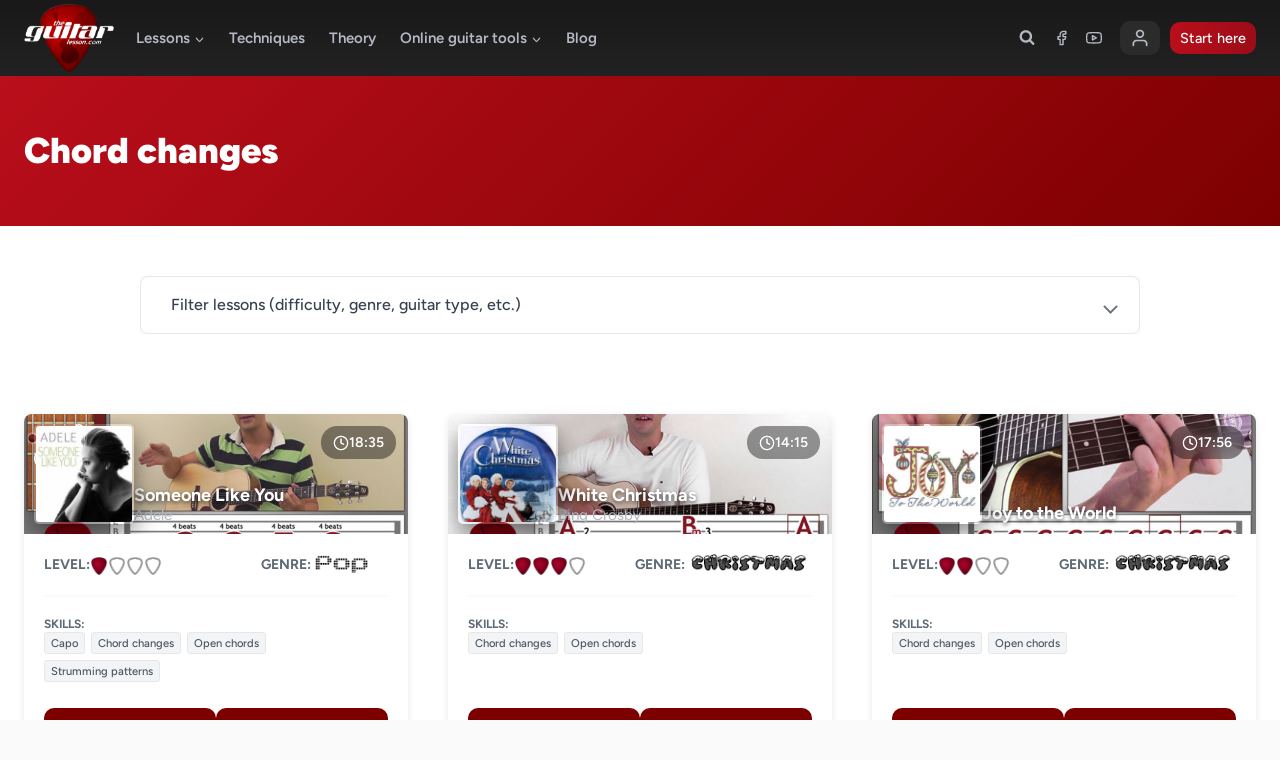

--- FILE ---
content_type: text/html; charset=UTF-8
request_url: https://www.theguitarlesson.com/lesson-skills/chord-changes/page/2/
body_size: 30215
content:
<!doctype html>
<html lang="en-US" prefix="og: https://ogp.me/ns#" class="no-js" itemtype="https://schema.org/Blog" itemscope>
<head>
	<meta charset="UTF-8">
	<meta name="viewport" content="width=device-width, initial-scale=1, minimum-scale=1">
		<style>img:is([sizes="auto" i], [sizes^="auto," i]) { contain-intrinsic-size: 3000px 1500px }</style>
	
<!-- Search Engine Optimization by Rank Math - https://rankmath.com/ -->
<title>Chord changes - TheGuitarLesson.com</title>
<meta name="robots" content="follow, noindex"/>
<meta property="og:locale" content="en_US" />
<meta property="og:type" content="article" />
<meta property="og:title" content="Chord changes - TheGuitarLesson.com" />
<meta property="og:url" content="https://www.theguitarlesson.com/lesson-skills/chord-changes/page/2/" />
<meta property="og:site_name" content="TheGuitarLesson.com" />
<meta name="twitter:card" content="summary_large_image" />
<meta name="twitter:title" content="Chord changes - TheGuitarLesson.com" />
<meta name="twitter:label1" content="Lessons" />
<meta name="twitter:data1" content="26" />
<script type="application/ld+json" class="rank-math-schema">{"@context":"https://schema.org","@graph":[{"@type":"Organization","@id":"https://www.theguitarlesson.com/#organization","name":"TheGuitarLesson.com"},{"@type":"WebSite","@id":"https://www.theguitarlesson.com/#website","url":"https://www.theguitarlesson.com","name":"TheGuitarLesson.com","publisher":{"@id":"https://www.theguitarlesson.com/#organization"},"inLanguage":"en-US"},{"@type":"CollectionPage","@id":"https://www.theguitarlesson.com/lesson-skills/chord-changes/page/2/#webpage","url":"https://www.theguitarlesson.com/lesson-skills/chord-changes/page/2/","name":"Chord changes - TheGuitarLesson.com","isPartOf":{"@id":"https://www.theguitarlesson.com/#website"},"inLanguage":"en-US"}]}</script>
<!-- /Rank Math WordPress SEO plugin -->

			<script>document.documentElement.classList.remove( 'no-js' );</script>
			<script>
window._wpemojiSettings = {"baseUrl":"https:\/\/s.w.org\/images\/core\/emoji\/16.0.1\/72x72\/","ext":".png","svgUrl":"https:\/\/s.w.org\/images\/core\/emoji\/16.0.1\/svg\/","svgExt":".svg","source":{"concatemoji":"https:\/\/www.theguitarlesson.com\/wp-includes\/js\/wp-emoji-release.min.js?ver=6.8.3"}};
/*! This file is auto-generated */
!function(s,n){var o,i,e;function c(e){try{var t={supportTests:e,timestamp:(new Date).valueOf()};sessionStorage.setItem(o,JSON.stringify(t))}catch(e){}}function p(e,t,n){e.clearRect(0,0,e.canvas.width,e.canvas.height),e.fillText(t,0,0);var t=new Uint32Array(e.getImageData(0,0,e.canvas.width,e.canvas.height).data),a=(e.clearRect(0,0,e.canvas.width,e.canvas.height),e.fillText(n,0,0),new Uint32Array(e.getImageData(0,0,e.canvas.width,e.canvas.height).data));return t.every(function(e,t){return e===a[t]})}function u(e,t){e.clearRect(0,0,e.canvas.width,e.canvas.height),e.fillText(t,0,0);for(var n=e.getImageData(16,16,1,1),a=0;a<n.data.length;a++)if(0!==n.data[a])return!1;return!0}function f(e,t,n,a){switch(t){case"flag":return n(e,"\ud83c\udff3\ufe0f\u200d\u26a7\ufe0f","\ud83c\udff3\ufe0f\u200b\u26a7\ufe0f")?!1:!n(e,"\ud83c\udde8\ud83c\uddf6","\ud83c\udde8\u200b\ud83c\uddf6")&&!n(e,"\ud83c\udff4\udb40\udc67\udb40\udc62\udb40\udc65\udb40\udc6e\udb40\udc67\udb40\udc7f","\ud83c\udff4\u200b\udb40\udc67\u200b\udb40\udc62\u200b\udb40\udc65\u200b\udb40\udc6e\u200b\udb40\udc67\u200b\udb40\udc7f");case"emoji":return!a(e,"\ud83e\udedf")}return!1}function g(e,t,n,a){var r="undefined"!=typeof WorkerGlobalScope&&self instanceof WorkerGlobalScope?new OffscreenCanvas(300,150):s.createElement("canvas"),o=r.getContext("2d",{willReadFrequently:!0}),i=(o.textBaseline="top",o.font="600 32px Arial",{});return e.forEach(function(e){i[e]=t(o,e,n,a)}),i}function t(e){var t=s.createElement("script");t.src=e,t.defer=!0,s.head.appendChild(t)}"undefined"!=typeof Promise&&(o="wpEmojiSettingsSupports",i=["flag","emoji"],n.supports={everything:!0,everythingExceptFlag:!0},e=new Promise(function(e){s.addEventListener("DOMContentLoaded",e,{once:!0})}),new Promise(function(t){var n=function(){try{var e=JSON.parse(sessionStorage.getItem(o));if("object"==typeof e&&"number"==typeof e.timestamp&&(new Date).valueOf()<e.timestamp+604800&&"object"==typeof e.supportTests)return e.supportTests}catch(e){}return null}();if(!n){if("undefined"!=typeof Worker&&"undefined"!=typeof OffscreenCanvas&&"undefined"!=typeof URL&&URL.createObjectURL&&"undefined"!=typeof Blob)try{var e="postMessage("+g.toString()+"("+[JSON.stringify(i),f.toString(),p.toString(),u.toString()].join(",")+"));",a=new Blob([e],{type:"text/javascript"}),r=new Worker(URL.createObjectURL(a),{name:"wpTestEmojiSupports"});return void(r.onmessage=function(e){c(n=e.data),r.terminate(),t(n)})}catch(e){}c(n=g(i,f,p,u))}t(n)}).then(function(e){for(var t in e)n.supports[t]=e[t],n.supports.everything=n.supports.everything&&n.supports[t],"flag"!==t&&(n.supports.everythingExceptFlag=n.supports.everythingExceptFlag&&n.supports[t]);n.supports.everythingExceptFlag=n.supports.everythingExceptFlag&&!n.supports.flag,n.DOMReady=!1,n.readyCallback=function(){n.DOMReady=!0}}).then(function(){return e}).then(function(){var e;n.supports.everything||(n.readyCallback(),(e=n.source||{}).concatemoji?t(e.concatemoji):e.wpemoji&&e.twemoji&&(t(e.twemoji),t(e.wpemoji)))}))}((window,document),window._wpemojiSettings);
</script>
<link rel='stylesheet' id='kadence-blocks-rowlayout-css' href='https://www.theguitarlesson.com/wp-content/plugins/kadence-blocks/dist/style-blocks-rowlayout.css?ver=3.5.31' media='all' />
<link rel='stylesheet' id='kadence-blocks-column-css' href='https://www.theguitarlesson.com/wp-content/plugins/kadence-blocks/dist/style-blocks-column.css?ver=3.5.31' media='all' />
<link rel='stylesheet' id='kadence-ab-test-css' href='https://www.theguitarlesson.com/wp-content/plugins/kadence-insights/build/style-blocks-ab-test.css?ver=1.0.3' media='all' />
<style id='kadence-blocks-advancedheading-inline-css'>
.wp-block-kadence-advancedheading mark{background:transparent;border-style:solid;border-width:0}.wp-block-kadence-advancedheading mark.kt-highlight{color:#f76a0c;}.kb-adv-heading-icon{display: inline-flex;justify-content: center;align-items: center;} .is-layout-constrained > .kb-advanced-heading-link {display: block;}.single-content .kadence-advanced-heading-wrapper h1, .single-content .kadence-advanced-heading-wrapper h2, .single-content .kadence-advanced-heading-wrapper h3, .single-content .kadence-advanced-heading-wrapper h4, .single-content .kadence-advanced-heading-wrapper h5, .single-content .kadence-advanced-heading-wrapper h6 {margin: 1.5em 0 .5em;}.single-content .kadence-advanced-heading-wrapper+* { margin-top:0;}.kb-screen-reader-text{position:absolute;width:1px;height:1px;padding:0;margin:-1px;overflow:hidden;clip:rect(0,0,0,0);}
</style>
<link rel='stylesheet' id='kadence-blocks-advancedbtn-css' href='https://www.theguitarlesson.com/wp-content/plugins/kadence-blocks/dist/style-blocks-advancedbtn.css?ver=3.5.31' media='all' />
<link rel='stylesheet' id='kb-button-deprecated-styles-css' href='https://www.theguitarlesson.com/wp-content/plugins/kadence-blocks/includes/assets/css/kb-button-deprecated-style.min.css?ver=3.5.31' media='all' />
<link rel='stylesheet' id='kadence-blocks-image-css' href='https://www.theguitarlesson.com/wp-content/plugins/kadence-blocks/dist/style-blocks-image.css?ver=3.5.31' media='all' />
<style id='wp-emoji-styles-inline-css'>

	img.wp-smiley, img.emoji {
		display: inline !important;
		border: none !important;
		box-shadow: none !important;
		height: 1em !important;
		width: 1em !important;
		margin: 0 0.07em !important;
		vertical-align: -0.1em !important;
		background: none !important;
		padding: 0 !important;
	}
</style>
<link rel='stylesheet' id='wp-block-library-css' href='https://www.theguitarlesson.com/wp-includes/css/dist/block-library/style.min.css?ver=6.8.3' media='all' />
<style id='classic-theme-styles-inline-css'>
/*! This file is auto-generated */
.wp-block-button__link{color:#fff;background-color:#32373c;border-radius:9999px;box-shadow:none;text-decoration:none;padding:calc(.667em + 2px) calc(1.333em + 2px);font-size:1.125em}.wp-block-file__button{background:#32373c;color:#fff;text-decoration:none}
</style>
<link rel='stylesheet' id='mailster-form-style-css' href='https://www.theguitarlesson.com/wp-content/plugins/mailster/build/form/style-index.css?ver=6.8.3' media='all' />
<style id='global-styles-inline-css'>
:root{--wp--preset--aspect-ratio--square: 1;--wp--preset--aspect-ratio--4-3: 4/3;--wp--preset--aspect-ratio--3-4: 3/4;--wp--preset--aspect-ratio--3-2: 3/2;--wp--preset--aspect-ratio--2-3: 2/3;--wp--preset--aspect-ratio--16-9: 16/9;--wp--preset--aspect-ratio--9-16: 9/16;--wp--preset--color--black: #000000;--wp--preset--color--cyan-bluish-gray: #abb8c3;--wp--preset--color--white: #ffffff;--wp--preset--color--pale-pink: #f78da7;--wp--preset--color--vivid-red: #cf2e2e;--wp--preset--color--luminous-vivid-orange: #ff6900;--wp--preset--color--luminous-vivid-amber: #fcb900;--wp--preset--color--light-green-cyan: #7bdcb5;--wp--preset--color--vivid-green-cyan: #00d084;--wp--preset--color--pale-cyan-blue: #8ed1fc;--wp--preset--color--vivid-cyan-blue: #0693e3;--wp--preset--color--vivid-purple: #9b51e0;--wp--preset--color--theme-palette-1: var(--global-palette1);--wp--preset--color--theme-palette-2: var(--global-palette2);--wp--preset--color--theme-palette-3: var(--global-palette3);--wp--preset--color--theme-palette-4: var(--global-palette4);--wp--preset--color--theme-palette-5: var(--global-palette5);--wp--preset--color--theme-palette-6: var(--global-palette6);--wp--preset--color--theme-palette-7: var(--global-palette7);--wp--preset--color--theme-palette-8: var(--global-palette8);--wp--preset--color--theme-palette-9: var(--global-palette9);--wp--preset--gradient--vivid-cyan-blue-to-vivid-purple: linear-gradient(135deg,rgba(6,147,227,1) 0%,rgb(155,81,224) 100%);--wp--preset--gradient--light-green-cyan-to-vivid-green-cyan: linear-gradient(135deg,rgb(122,220,180) 0%,rgb(0,208,130) 100%);--wp--preset--gradient--luminous-vivid-amber-to-luminous-vivid-orange: linear-gradient(135deg,rgba(252,185,0,1) 0%,rgba(255,105,0,1) 100%);--wp--preset--gradient--luminous-vivid-orange-to-vivid-red: linear-gradient(135deg,rgba(255,105,0,1) 0%,rgb(207,46,46) 100%);--wp--preset--gradient--very-light-gray-to-cyan-bluish-gray: linear-gradient(135deg,rgb(238,238,238) 0%,rgb(169,184,195) 100%);--wp--preset--gradient--cool-to-warm-spectrum: linear-gradient(135deg,rgb(74,234,220) 0%,rgb(151,120,209) 20%,rgb(207,42,186) 40%,rgb(238,44,130) 60%,rgb(251,105,98) 80%,rgb(254,248,76) 100%);--wp--preset--gradient--blush-light-purple: linear-gradient(135deg,rgb(255,206,236) 0%,rgb(152,150,240) 100%);--wp--preset--gradient--blush-bordeaux: linear-gradient(135deg,rgb(254,205,165) 0%,rgb(254,45,45) 50%,rgb(107,0,62) 100%);--wp--preset--gradient--luminous-dusk: linear-gradient(135deg,rgb(255,203,112) 0%,rgb(199,81,192) 50%,rgb(65,88,208) 100%);--wp--preset--gradient--pale-ocean: linear-gradient(135deg,rgb(255,245,203) 0%,rgb(182,227,212) 50%,rgb(51,167,181) 100%);--wp--preset--gradient--electric-grass: linear-gradient(135deg,rgb(202,248,128) 0%,rgb(113,206,126) 100%);--wp--preset--gradient--midnight: linear-gradient(135deg,rgb(2,3,129) 0%,rgb(40,116,252) 100%);--wp--preset--font-size--small: var(--global-font-size-small);--wp--preset--font-size--medium: var(--global-font-size-medium);--wp--preset--font-size--large: var(--global-font-size-large);--wp--preset--font-size--x-large: 42px;--wp--preset--font-size--larger: var(--global-font-size-larger);--wp--preset--font-size--xxlarge: var(--global-font-size-xxlarge);--wp--preset--spacing--20: 0.44rem;--wp--preset--spacing--30: 0.67rem;--wp--preset--spacing--40: 1rem;--wp--preset--spacing--50: 1.5rem;--wp--preset--spacing--60: 2.25rem;--wp--preset--spacing--70: 3.38rem;--wp--preset--spacing--80: 5.06rem;--wp--preset--shadow--natural: 6px 6px 9px rgba(0, 0, 0, 0.2);--wp--preset--shadow--deep: 12px 12px 50px rgba(0, 0, 0, 0.4);--wp--preset--shadow--sharp: 6px 6px 0px rgba(0, 0, 0, 0.2);--wp--preset--shadow--outlined: 6px 6px 0px -3px rgba(255, 255, 255, 1), 6px 6px rgba(0, 0, 0, 1);--wp--preset--shadow--crisp: 6px 6px 0px rgba(0, 0, 0, 1);}:where(.is-layout-flex){gap: 0.5em;}:where(.is-layout-grid){gap: 0.5em;}body .is-layout-flex{display: flex;}.is-layout-flex{flex-wrap: wrap;align-items: center;}.is-layout-flex > :is(*, div){margin: 0;}body .is-layout-grid{display: grid;}.is-layout-grid > :is(*, div){margin: 0;}:where(.wp-block-columns.is-layout-flex){gap: 2em;}:where(.wp-block-columns.is-layout-grid){gap: 2em;}:where(.wp-block-post-template.is-layout-flex){gap: 1.25em;}:where(.wp-block-post-template.is-layout-grid){gap: 1.25em;}.has-black-color{color: var(--wp--preset--color--black) !important;}.has-cyan-bluish-gray-color{color: var(--wp--preset--color--cyan-bluish-gray) !important;}.has-white-color{color: var(--wp--preset--color--white) !important;}.has-pale-pink-color{color: var(--wp--preset--color--pale-pink) !important;}.has-vivid-red-color{color: var(--wp--preset--color--vivid-red) !important;}.has-luminous-vivid-orange-color{color: var(--wp--preset--color--luminous-vivid-orange) !important;}.has-luminous-vivid-amber-color{color: var(--wp--preset--color--luminous-vivid-amber) !important;}.has-light-green-cyan-color{color: var(--wp--preset--color--light-green-cyan) !important;}.has-vivid-green-cyan-color{color: var(--wp--preset--color--vivid-green-cyan) !important;}.has-pale-cyan-blue-color{color: var(--wp--preset--color--pale-cyan-blue) !important;}.has-vivid-cyan-blue-color{color: var(--wp--preset--color--vivid-cyan-blue) !important;}.has-vivid-purple-color{color: var(--wp--preset--color--vivid-purple) !important;}.has-black-background-color{background-color: var(--wp--preset--color--black) !important;}.has-cyan-bluish-gray-background-color{background-color: var(--wp--preset--color--cyan-bluish-gray) !important;}.has-white-background-color{background-color: var(--wp--preset--color--white) !important;}.has-pale-pink-background-color{background-color: var(--wp--preset--color--pale-pink) !important;}.has-vivid-red-background-color{background-color: var(--wp--preset--color--vivid-red) !important;}.has-luminous-vivid-orange-background-color{background-color: var(--wp--preset--color--luminous-vivid-orange) !important;}.has-luminous-vivid-amber-background-color{background-color: var(--wp--preset--color--luminous-vivid-amber) !important;}.has-light-green-cyan-background-color{background-color: var(--wp--preset--color--light-green-cyan) !important;}.has-vivid-green-cyan-background-color{background-color: var(--wp--preset--color--vivid-green-cyan) !important;}.has-pale-cyan-blue-background-color{background-color: var(--wp--preset--color--pale-cyan-blue) !important;}.has-vivid-cyan-blue-background-color{background-color: var(--wp--preset--color--vivid-cyan-blue) !important;}.has-vivid-purple-background-color{background-color: var(--wp--preset--color--vivid-purple) !important;}.has-black-border-color{border-color: var(--wp--preset--color--black) !important;}.has-cyan-bluish-gray-border-color{border-color: var(--wp--preset--color--cyan-bluish-gray) !important;}.has-white-border-color{border-color: var(--wp--preset--color--white) !important;}.has-pale-pink-border-color{border-color: var(--wp--preset--color--pale-pink) !important;}.has-vivid-red-border-color{border-color: var(--wp--preset--color--vivid-red) !important;}.has-luminous-vivid-orange-border-color{border-color: var(--wp--preset--color--luminous-vivid-orange) !important;}.has-luminous-vivid-amber-border-color{border-color: var(--wp--preset--color--luminous-vivid-amber) !important;}.has-light-green-cyan-border-color{border-color: var(--wp--preset--color--light-green-cyan) !important;}.has-vivid-green-cyan-border-color{border-color: var(--wp--preset--color--vivid-green-cyan) !important;}.has-pale-cyan-blue-border-color{border-color: var(--wp--preset--color--pale-cyan-blue) !important;}.has-vivid-cyan-blue-border-color{border-color: var(--wp--preset--color--vivid-cyan-blue) !important;}.has-vivid-purple-border-color{border-color: var(--wp--preset--color--vivid-purple) !important;}.has-vivid-cyan-blue-to-vivid-purple-gradient-background{background: var(--wp--preset--gradient--vivid-cyan-blue-to-vivid-purple) !important;}.has-light-green-cyan-to-vivid-green-cyan-gradient-background{background: var(--wp--preset--gradient--light-green-cyan-to-vivid-green-cyan) !important;}.has-luminous-vivid-amber-to-luminous-vivid-orange-gradient-background{background: var(--wp--preset--gradient--luminous-vivid-amber-to-luminous-vivid-orange) !important;}.has-luminous-vivid-orange-to-vivid-red-gradient-background{background: var(--wp--preset--gradient--luminous-vivid-orange-to-vivid-red) !important;}.has-very-light-gray-to-cyan-bluish-gray-gradient-background{background: var(--wp--preset--gradient--very-light-gray-to-cyan-bluish-gray) !important;}.has-cool-to-warm-spectrum-gradient-background{background: var(--wp--preset--gradient--cool-to-warm-spectrum) !important;}.has-blush-light-purple-gradient-background{background: var(--wp--preset--gradient--blush-light-purple) !important;}.has-blush-bordeaux-gradient-background{background: var(--wp--preset--gradient--blush-bordeaux) !important;}.has-luminous-dusk-gradient-background{background: var(--wp--preset--gradient--luminous-dusk) !important;}.has-pale-ocean-gradient-background{background: var(--wp--preset--gradient--pale-ocean) !important;}.has-electric-grass-gradient-background{background: var(--wp--preset--gradient--electric-grass) !important;}.has-midnight-gradient-background{background: var(--wp--preset--gradient--midnight) !important;}.has-small-font-size{font-size: var(--wp--preset--font-size--small) !important;}.has-medium-font-size{font-size: var(--wp--preset--font-size--medium) !important;}.has-large-font-size{font-size: var(--wp--preset--font-size--large) !important;}.has-x-large-font-size{font-size: var(--wp--preset--font-size--x-large) !important;}
:where(.wp-block-post-template.is-layout-flex){gap: 1.25em;}:where(.wp-block-post-template.is-layout-grid){gap: 1.25em;}
:where(.wp-block-columns.is-layout-flex){gap: 2em;}:where(.wp-block-columns.is-layout-grid){gap: 2em;}
:root :where(.wp-block-pullquote){font-size: 1.5em;line-height: 1.6;}
</style>
<link rel='stylesheet' id='pretty-guitar-tabs-block-style-css' href='https://www.theguitarlesson.com/wp-content/plugins/pretty-guitar-tabs/public/css/pretty-guitar-tabs-public.css?ver=1.0.0' media='all' />
<link rel='stylesheet' id='child-theme-css' href='https://www.theguitarlesson.com/wp-content/themes/kadence-child/style.css?ver=100' media='all' />
<link rel='stylesheet' id='kadence-global-css' href='https://www.theguitarlesson.com/wp-content/themes/kadence/assets/css/global.min.css?ver=1.2.22' media='all' />
<style id='kadence-global-inline-css'>
/* Kadence Base CSS */
:root{--global-palette1:#7d0000;--global-palette2:#b90e1b;--global-palette3:#1f2933;--global-palette4:#3e4c59;--global-palette5:#5e6b77;--global-palette6:#b5b9c3;--global-palette7:#fafafa;--global-palette8:#669bbc;--global-palette9:#ffffff;--global-palette9rgb:255, 255, 255;--global-palette-highlight:var(--global-palette1);--global-palette-highlight-alt:var(--global-palette2);--global-palette-highlight-alt2:var(--global-palette9);--global-palette-btn-bg:linear-gradient(90deg,var(--global-palette2,#c1121f) 0%,rgb(156,13,23) 100%);--global-palette-btn-bg-hover:linear-gradient(135deg,var(--global-palette2,#c1121f) 0%,var(--global-palette1,#7d0000) 100%);--global-palette-btn:var(--global-palette9);--global-palette-btn-hover:var(--global-palette9);--global-body-font-family:Figtree, sans-serif;--global-heading-font-family:inherit;--global-primary-nav-font-family:inherit;--global-fallback-font:sans-serif;--global-display-fallback-font:sans-serif;--global-content-width:1290px;--global-content-wide-width:calc(1290px + 230px);--global-content-narrow-width:842px;--global-content-edge-padding:1.5rem;--global-content-boxed-padding:2rem;--global-calc-content-width:calc(1290px - var(--global-content-edge-padding) - var(--global-content-edge-padding) );--wp--style--global--content-size:var(--global-calc-content-width);}.wp-site-blocks{--global-vw:calc( 100vw - ( 0.5 * var(--scrollbar-offset)));}body{background:var(--global-palette9);}body, input, select, optgroup, textarea{font-style:normal;font-weight:normal;font-size:18px;line-height:1.5;font-family:var(--global-body-font-family);color:var(--global-palette4);}.content-bg, body.content-style-unboxed .site{background:var(--global-palette9);}@media all and (max-width: 767px){body{font-size:16px;}}h1,h2,h3,h4,h5,h6{font-family:var(--global-heading-font-family);}h1{font-style:normal;font-weight:900;font-size:2em;line-height:1.3;color:var(--global-palette3);}h2{font-style:normal;font-weight:700;font-size:2.2em;line-height:1.1;color:var(--global-palette3);}h3{font-style:normal;font-weight:700;font-size:1.5em;line-height:1.5;color:var(--global-palette3);}h4{font-weight:700;font-size:22px;line-height:1.5;color:var(--global-palette4);}h5{font-weight:700;font-size:20px;line-height:1.5;color:var(--global-palette4);}h6{font-style:normal;font-weight:normal;font-size:0.9em;line-height:1.5em;color:var(--global-palette5);}@media all and (max-width: 767px){h2{font-size:2em;}}.entry-hero .kadence-breadcrumbs{max-width:1290px;}.site-container, .site-header-row-layout-contained, .site-footer-row-layout-contained, .entry-hero-layout-contained, .comments-area, .alignfull > .wp-block-cover__inner-container, .alignwide > .wp-block-cover__inner-container{max-width:var(--global-content-width);}.content-width-narrow .content-container.site-container, .content-width-narrow .hero-container.site-container{max-width:var(--global-content-narrow-width);}@media all and (min-width: 1520px){.wp-site-blocks .content-container  .alignwide{margin-left:-115px;margin-right:-115px;width:unset;max-width:unset;}}@media all and (min-width: 1102px){.content-width-narrow .wp-site-blocks .content-container .alignwide{margin-left:-130px;margin-right:-130px;width:unset;max-width:unset;}}.content-style-boxed .wp-site-blocks .entry-content .alignwide{margin-left:calc( -1 * var( --global-content-boxed-padding ) );margin-right:calc( -1 * var( --global-content-boxed-padding ) );}.content-area{margin-top:5rem;margin-bottom:5rem;}@media all and (max-width: 1024px){.content-area{margin-top:3rem;margin-bottom:3rem;}}@media all and (max-width: 767px){.content-area{margin-top:2rem;margin-bottom:2rem;}}@media all and (max-width: 1024px){:root{--global-content-boxed-padding:2rem;}}@media all and (max-width: 767px){:root{--global-content-boxed-padding:1.5rem;}}.entry-content-wrap{padding:2rem;}@media all and (max-width: 1024px){.entry-content-wrap{padding:2rem;}}@media all and (max-width: 767px){.entry-content-wrap{padding:1.5rem;}}.entry.single-entry{box-shadow:0px 15px 15px -10px rgba(0,0,0,0.05);}.entry.loop-entry{box-shadow:0px 15px 15px -10px rgba(0,0,0,0.05);}.loop-entry .entry-content-wrap{padding:2rem;}@media all and (max-width: 1024px){.loop-entry .entry-content-wrap{padding:2rem;}}@media all and (max-width: 767px){.loop-entry .entry-content-wrap{padding:1.5rem;}}.has-sidebar:not(.has-left-sidebar) .content-container{grid-template-columns:1fr 25%;}.has-sidebar.has-left-sidebar .content-container{grid-template-columns:25% 1fr;}.elementor-button-wrapper .elementor-button{background-image:var(--global-palette-btn-bg);}.elementor-button-wrapper .elementor-button:hover, .elementor-button-wrapper .elementor-button:focus{background-image:var(--global-palette-btn-bg-hover);}button, .button, .wp-block-button__link, input[type="button"], input[type="reset"], input[type="submit"], .fl-button, .elementor-button-wrapper .elementor-button, .wc-block-components-checkout-place-order-button, .wc-block-cart__submit{border-radius:10px;padding:10px 40px 10px 40px;border:0px solid currentColor;box-shadow:0px 0px 0px -7px rgba(0,0,0,0);}.wp-block-button.is-style-outline .wp-block-button__link{padding:10px 40px 10px 40px;}button:hover, button:focus, button:active, .button:hover, .button:focus, .button:active, .wp-block-button__link:hover, .wp-block-button__link:focus, .wp-block-button__link:active, input[type="button"]:hover, input[type="button"]:focus, input[type="button"]:active, input[type="reset"]:hover, input[type="reset"]:focus, input[type="reset"]:active, input[type="submit"]:hover, input[type="submit"]:focus, input[type="submit"]:active, .elementor-button-wrapper .elementor-button:hover, .elementor-button-wrapper .elementor-button:focus, .elementor-button-wrapper .elementor-button:active, .wc-block-cart__submit:hover{box-shadow:0px 15px 25px -7px rgba(0,0,0,0.1);}.kb-button.kb-btn-global-outline.kb-btn-global-inherit{padding-top:calc(10px - 2px);padding-right:calc(40px - 2px);padding-bottom:calc(10px - 2px);padding-left:calc(40px - 2px);}.entry-content :where(.wp-block-image) img, .entry-content :where(.wp-block-kadence-image) img{border-radius:10px;}@media all and (min-width: 1025px){.transparent-header .entry-hero .entry-hero-container-inner{padding-top:60px;}}@media all and (max-width: 1024px){.mobile-transparent-header .entry-hero .entry-hero-container-inner{padding-top:60px;}}@media all and (max-width: 767px){.mobile-transparent-header .entry-hero .entry-hero-container-inner{padding-top:60px;}}.wp-site-blocks .entry-hero-container-inner{background:linear-gradient(135deg,var(--global-palette2,#c1121f) 0%,var(--global-palette1,#7d0000) 100%);}#kt-scroll-up-reader, #kt-scroll-up{border-radius:0px 0px 0px 0px;bottom:30px;font-size:1.2em;padding:0.4em 0.4em 0.4em 0.4em;}#kt-scroll-up-reader.scroll-up-side-right, #kt-scroll-up.scroll-up-side-right{right:30px;}#kt-scroll-up-reader.scroll-up-side-left, #kt-scroll-up.scroll-up-side-left{left:30px;}.post-archive-hero-section .entry-hero-container-inner{background:var(--global-palette1);}.wp-site-blocks .post-archive-title h1{color:var(--global-palette9);}body.archive, body.blog{background:var(--global-palette7);}.entry-hero.lessons-archive-hero-section .entry-header{min-height:150px;}.wp-site-blocks .lessons-archive-title h1{color:var(--global-palette9);}.lessons-archive-title .archive-description{color:var(--global-palette7);}.lessons-archive-title .archive-description a:hover{color:var(--global-palette9);}body.post-type-archive-lessons .content-bg, body.content-style-unboxed.post-type-archive-lessons .site, body.blog .content-bg, body.content-style-unboxed.blog .site{background:var(--global-palette7);}.loop-entry.type-lessons h2.entry-title{font-style:normal;color:var(--global-palette4);}.loop-entry.type-lessons .entry-meta{font-style:normal;font-size:17px;}
/* Kadence Header CSS */
@media all and (max-width: 1024px){.mobile-transparent-header #masthead{position:absolute;left:0px;right:0px;z-index:100;}.kadence-scrollbar-fixer.mobile-transparent-header #masthead{right:var(--scrollbar-offset,0);}.mobile-transparent-header #masthead, .mobile-transparent-header .site-top-header-wrap .site-header-row-container-inner, .mobile-transparent-header .site-main-header-wrap .site-header-row-container-inner, .mobile-transparent-header .site-bottom-header-wrap .site-header-row-container-inner{background:transparent;}.site-header-row-tablet-layout-fullwidth, .site-header-row-tablet-layout-standard{padding:0px;}}@media all and (min-width: 1025px){.transparent-header #masthead{position:absolute;left:0px;right:0px;z-index:100;}.transparent-header.kadence-scrollbar-fixer #masthead{right:var(--scrollbar-offset,0);}.transparent-header #masthead, .transparent-header .site-top-header-wrap .site-header-row-container-inner, .transparent-header .site-main-header-wrap .site-header-row-container-inner, .transparent-header .site-bottom-header-wrap .site-header-row-container-inner{background:transparent;}}.site-branding a.brand img{max-width:90px;}.site-branding a.brand img.svg-logo-image{width:90px;}.site-branding{padding:0px 0px 0px 0px;}#masthead, #masthead .kadence-sticky-header.item-is-fixed:not(.item-at-start):not(.site-header-row-container):not(.site-main-header-wrap), #masthead .kadence-sticky-header.item-is-fixed:not(.item-at-start) > .site-header-row-container-inner{background:linear-gradient(180deg,rgba(25,27,29,1) 3%,rgba(36,37,39,1) 100%);}.site-main-header-wrap .site-header-row-container-inner{background:linear-gradient(0deg,rgb(34,34,34) 0%,rgb(25,25,25) 98%);}.site-main-header-inner-wrap{min-height:60px;}.header-navigation[class*="header-navigation-style-underline"] .header-menu-container.primary-menu-container>ul>li>a:after{width:calc( 100% - 1.6em);}.main-navigation .primary-menu-container > ul > li.menu-item > a{padding-left:calc(1.6em / 2);padding-right:calc(1.6em / 2);padding-top:0.6em;padding-bottom:0.6em;color:var(--global-palette6);}.main-navigation .primary-menu-container > ul > li.menu-item .dropdown-nav-special-toggle{right:calc(1.6em / 2);}.main-navigation .primary-menu-container > ul li.menu-item > a{font-style:normal;font-weight:600;font-size:15px;line-height:1.4;letter-spacing:0em;text-transform:none;}.main-navigation .primary-menu-container > ul > li.menu-item > a:hover{color:var(--global-palette7);}
					.header-navigation[class*="header-navigation-style-underline"] .header-menu-container.primary-menu-container>ul>li.current-menu-ancestor>a:after,
					.header-navigation[class*="header-navigation-style-underline"] .header-menu-container.primary-menu-container>ul>li.current-page-parent>a:after,
					.header-navigation[class*="header-navigation-style-underline"] .header-menu-container.primary-menu-container>ul>li.current-product-ancestor>a:after
				{transform:scale(1, 1) translate(50%, 0);}
					.main-navigation .primary-menu-container > ul > li.menu-item.current-menu-item > a, 
					.main-navigation .primary-menu-container > ul > li.menu-item.current-menu-ancestor > a, 
					.main-navigation .primary-menu-container > ul > li.menu-item.current-page-parent > a,
					.main-navigation .primary-menu-container > ul > li.menu-item.current-product-ancestor > a
				{color:var(--global-palette7);}.header-navigation .header-menu-container ul ul.sub-menu, .header-navigation .header-menu-container ul ul.submenu{background:#2f2f2f;box-shadow:0px 2px 13px 0px rgba(0,0,0,0.1);}.header-navigation .header-menu-container ul ul li.menu-item, .header-menu-container ul.menu > li.kadence-menu-mega-enabled > ul > li.menu-item > a{border-bottom:0px solid rgba(255,255,255,0.1);}.header-navigation .header-menu-container ul ul li.menu-item > a{width:200px;padding-top:1em;padding-bottom:1em;color:var(--global-palette7);font-style:normal;font-weight:500;font-size:13px;}.header-navigation .header-menu-container ul ul li.menu-item > a:hover{color:var(--global-palette9);background:#3d3d3f;}.header-navigation .header-menu-container ul ul li.menu-item.current-menu-item > a{color:var(--global-palette9);background:#444446;}.mobile-toggle-open-container .menu-toggle-open, .mobile-toggle-open-container .menu-toggle-open:focus{color:var(--global-palette5);padding:0.4em 0.6em 0.4em 0.6em;font-size:14px;}.mobile-toggle-open-container .menu-toggle-open.menu-toggle-style-bordered{border:1px solid currentColor;}.mobile-toggle-open-container .menu-toggle-open .menu-toggle-icon{font-size:20px;}.mobile-toggle-open-container .menu-toggle-open:hover, .mobile-toggle-open-container .menu-toggle-open:focus-visible{color:var(--global-palette-highlight);}.mobile-navigation ul li{font-size:14px;}.mobile-navigation ul li a{padding-top:1em;padding-bottom:1em;}.mobile-navigation ul li > a, .mobile-navigation ul li.menu-item-has-children > .drawer-nav-drop-wrap{color:var(--global-palette8);}.mobile-navigation ul li.current-menu-item > a, .mobile-navigation ul li.current-menu-item.menu-item-has-children > .drawer-nav-drop-wrap{color:var(--global-palette-highlight);}.mobile-navigation ul li.menu-item-has-children .drawer-nav-drop-wrap, .mobile-navigation ul li:not(.menu-item-has-children) a{border-bottom:1px solid rgba(255,255,255,0.1);}.mobile-navigation:not(.drawer-navigation-parent-toggle-true) ul li.menu-item-has-children .drawer-nav-drop-wrap button{border-left:1px solid rgba(255,255,255,0.1);}#mobile-drawer .drawer-inner, #mobile-drawer.popup-drawer-layout-fullwidth.popup-drawer-animation-slice .pop-portion-bg, #mobile-drawer.popup-drawer-layout-fullwidth.popup-drawer-animation-slice.pop-animated.show-drawer .drawer-inner{background:#1b1c1c;}#mobile-drawer .drawer-header .drawer-toggle{padding:0.6em 0.15em 0.6em 0.15em;font-size:24px;}#main-header .header-button{font-style:normal;font-weight:500;border:2px none transparent;box-shadow:0px 0px 0px -7px rgba(0,0,0,0);}#main-header .header-button:hover{box-shadow:0px 15px 25px -7px rgba(0,0,0,0.1);}.header-social-wrap .header-social-inner-wrap{font-size:0.9em;gap:0em;}.header-social-wrap .header-social-inner-wrap .social-button{color:var(--global-palette6);border:2px none transparent;border-radius:3px;}.header-social-wrap .header-social-inner-wrap .social-button:hover{color:var(--global-palette7);}.search-toggle-open-container .search-toggle-open{color:var(--global-palette6);padding:0em 0em 0em 0em;margin:0px 0px 0px 0px;}.search-toggle-open-container .search-toggle-open.search-toggle-style-bordered{border:1px solid currentColor;}.search-toggle-open-container .search-toggle-open .search-toggle-icon{font-size:0.9em;}.search-toggle-open-container .search-toggle-open:hover, .search-toggle-open-container .search-toggle-open:focus{color:var(--global-palette7);}#search-drawer .drawer-inner{background:rgba(9, 12, 16, 0.97);}.mobile-header-button-wrap .mobile-header-button-inner-wrap .mobile-header-button{border:2px none transparent;box-shadow:0px 0px 0px -7px rgba(0,0,0,0);}.mobile-header-button-wrap .mobile-header-button-inner-wrap .mobile-header-button:hover{box-shadow:0px 15px 25px -7px rgba(0,0,0,0.1);}
/* Kadence Footer CSS */
.site-middle-footer-wrap .site-footer-row-container-inner{background:var(--global-palette3);font-style:normal;font-size:16px;line-height:1.4;letter-spacing:0em;color:var(--global-palette7);}.site-footer .site-middle-footer-wrap a:where(:not(.button):not(.wp-block-button__link):not(.wp-element-button)){color:var(--global-palette7);}.site-footer .site-middle-footer-wrap a:where(:not(.button):not(.wp-block-button__link):not(.wp-element-button)):hover{color:var(--global-palette9);}.site-middle-footer-inner-wrap{padding-top:30px;padding-bottom:30px;grid-column-gap:30px;grid-row-gap:30px;}.site-middle-footer-inner-wrap .widget{margin-bottom:30px;}.site-middle-footer-inner-wrap .widget-area .widget-title{font-style:normal;color:var(--global-palette6);}.site-middle-footer-inner-wrap .site-footer-section:not(:last-child):after{right:calc(-30px / 2);}.site-bottom-footer-wrap .site-footer-row-container-inner{background:var(--global-palette3);font-style:normal;color:var(--global-palette7);}.site-footer .site-bottom-footer-wrap a:where(:not(.button):not(.wp-block-button__link):not(.wp-element-button)){color:var(--global-palette7);}.site-footer .site-bottom-footer-wrap a:where(:not(.button):not(.wp-block-button__link):not(.wp-element-button)):hover{color:var(--global-palette9);}.site-bottom-footer-inner-wrap{padding-top:30px;padding-bottom:30px;grid-column-gap:30px;}.site-bottom-footer-inner-wrap .widget{margin-bottom:30px;}.site-bottom-footer-inner-wrap .site-footer-section:not(:last-child):after{right:calc(-30px / 2);}#colophon .footer-html{font-style:normal;font-size:15px;line-height:1;}
/* Kadence Pro Header CSS */
.header-navigation-dropdown-direction-left ul ul.submenu, .header-navigation-dropdown-direction-left ul ul.sub-menu{right:0px;left:auto;}.rtl .header-navigation-dropdown-direction-right ul ul.submenu, .rtl .header-navigation-dropdown-direction-right ul ul.sub-menu{left:0px;right:auto;}.header-account-button .nav-drop-title-wrap > .kadence-svg-iconset, .header-account-button > .kadence-svg-iconset{font-size:1.1em;}.site-header-item .header-account-button .nav-drop-title-wrap, .site-header-item .header-account-wrap > .header-account-button{display:flex;align-items:center;}.header-account-style-icon_label .header-account-label{padding-left:5px;}.header-account-style-label_icon .header-account-label{padding-right:5px;}.site-header-item .header-account-wrap .header-account-button{text-decoration:none;box-shadow:none;color:var(--global-palette6);background:#2b2b2b;border-radius:10px 10px 10px 10px;padding:7px 10px 7px 10px;}.site-header-item .header-account-wrap .header-account-button:hover{color:var(--global-palette9);}.header-account-wrap .header-account-button .header-account-label{font-style:normal;font-size:13px;}.header-mobile-account-wrap .header-account-button .nav-drop-title-wrap > .kadence-svg-iconset, .header-mobile-account-wrap .header-account-button > .kadence-svg-iconset{font-size:1.2em;}.header-mobile-account-wrap .header-account-button .nav-drop-title-wrap, .header-mobile-account-wrap > .header-account-button{display:flex;align-items:center;}.header-mobile-account-wrap.header-account-style-icon_label .header-account-label{padding-left:5px;}.header-mobile-account-wrap.header-account-style-label_icon .header-account-label{padding-right:5px;}.header-mobile-account-wrap .header-account-button{text-decoration:none;box-shadow:none;color:inherit;background:transparent;padding:0.6em 0em 0.6em 0em;}#login-drawer .drawer-inner .drawer-content{display:flex;justify-content:center;align-items:center;position:absolute;top:0px;bottom:0px;left:0px;right:0px;padding:0px;}#loginform p label{display:block;}#login-drawer #loginform{width:100%;}#login-drawer #loginform input{width:100%;}#login-drawer #loginform input[type="checkbox"]{width:auto;}#login-drawer .drawer-inner .drawer-header{position:relative;z-index:100;}#login-drawer .drawer-content_inner.widget_login_form_inner{padding:2em;width:100%;max-width:350px;border-radius:.25rem;background:var(--global-palette9);color:var(--global-palette4);}#login-drawer .lost_password a{color:var(--global-palette6);}#login-drawer .lost_password, #login-drawer .register-field{text-align:center;}#login-drawer .widget_login_form_inner p{margin-top:1.2em;margin-bottom:0em;}#login-drawer .widget_login_form_inner p:first-child{margin-top:0em;}#login-drawer .widget_login_form_inner label{margin-bottom:0.5em;}#login-drawer hr.register-divider{margin:1.2em 0;border-width:1px;}#login-drawer .register-field{font-size:90%;}@media all and (min-width: 1025px){#login-drawer hr.register-divider.hide-desktop{display:none;}#login-drawer p.register-field.hide-desktop{display:none;}}@media all and (max-width: 1024px){#login-drawer hr.register-divider.hide-mobile{display:none;}#login-drawer p.register-field.hide-mobile{display:none;}}@media all and (max-width: 767px){#login-drawer hr.register-divider.hide-mobile{display:none;}#login-drawer p.register-field.hide-mobile{display:none;}}.tertiary-navigation .tertiary-menu-container > ul > li.menu-item > a{padding-left:calc(1.2em / 2);padding-right:calc(1.2em / 2);padding-top:0.6em;padding-bottom:0.6em;color:var(--global-palette5);}.tertiary-navigation .tertiary-menu-container > ul > li.menu-item > a:hover{color:var(--global-palette-highlight);}.tertiary-navigation .tertiary-menu-container > ul > li.menu-item.current-menu-item > a{color:var(--global-palette3);}.header-navigation[class*="header-navigation-style-underline"] .header-menu-container.tertiary-menu-container>ul>li>a:after{width:calc( 100% - 1.2em);}.quaternary-navigation .quaternary-menu-container > ul > li.menu-item > a{padding-left:calc(1.2em / 2);padding-right:calc(1.2em / 2);padding-top:0.6em;padding-bottom:0.6em;color:var(--global-palette5);}.quaternary-navigation .quaternary-menu-container > ul > li.menu-item > a:hover{color:var(--global-palette-highlight);}.quaternary-navigation .quaternary-menu-container > ul > li.menu-item.current-menu-item > a{color:var(--global-palette3);}.header-navigation[class*="header-navigation-style-underline"] .header-menu-container.quaternary-menu-container>ul>li>a:after{width:calc( 100% - 1.2em);}#main-header .header-divider{border-right:1px solid var(--global-palette6);height:48%;}#main-header .header-divider2{border-right:1px solid var(--global-palette6);height:26%;}#main-header .header-divider3{border-right:1px solid var(--global-palette6);height:50%;}#mobile-header .header-mobile-divider, #mobile-drawer .header-mobile-divider{border-right:1px solid var(--global-palette6);height:50%;}#mobile-drawer .header-mobile-divider{border-top:1px solid var(--global-palette6);width:50%;}#mobile-header .header-mobile-divider2{border-right:1px solid var(--global-palette6);height:50%;}#mobile-drawer .header-mobile-divider2{border-top:1px solid var(--global-palette6);width:50%;}.header-item-search-bar form ::-webkit-input-placeholder{color:currentColor;opacity:0.5;}.header-item-search-bar form ::placeholder{color:currentColor;opacity:0.5;}.header-search-bar form{max-width:100%;width:240px;}.header-mobile-search-bar form{max-width:calc(100vw - var(--global-sm-spacing) - var(--global-sm-spacing));width:240px;}.header-widget-lstyle-normal .header-widget-area-inner a:not(.button){text-decoration:underline;}.element-contact-inner-wrap{display:flex;flex-wrap:wrap;align-items:center;margin-top:-0.6em;margin-left:calc(-0.6em / 2);margin-right:calc(-0.6em / 2);}.element-contact-inner-wrap .header-contact-item{display:inline-flex;flex-wrap:wrap;align-items:center;margin-top:0.6em;margin-left:calc(0.6em / 2);margin-right:calc(0.6em / 2);}.element-contact-inner-wrap .header-contact-item .kadence-svg-iconset{font-size:1em;}.header-contact-item img{display:inline-block;}.header-contact-item .contact-label{margin-left:0.3em;}.rtl .header-contact-item .contact-label{margin-right:0.3em;margin-left:0px;}.header-mobile-contact-wrap .element-contact-inner-wrap{display:flex;flex-wrap:wrap;align-items:center;margin-top:-0.6em;margin-left:calc(-0.6em / 2);margin-right:calc(-0.6em / 2);}.header-mobile-contact-wrap .element-contact-inner-wrap .header-contact-item{display:inline-flex;flex-wrap:wrap;align-items:center;margin-top:0.6em;margin-left:calc(0.6em / 2);margin-right:calc(0.6em / 2);}.header-mobile-contact-wrap .element-contact-inner-wrap .header-contact-item .kadence-svg-iconset{font-size:1em;}#main-header .header-button2{box-shadow:0px 0px 0px -7px rgba(0,0,0,0);}#main-header .header-button2:hover{box-shadow:0px 15px 25px -7px rgba(0,0,0,0.1);}.mobile-header-button2-wrap .mobile-header-button-inner-wrap .mobile-header-button2{border:2px none transparent;box-shadow:0px 0px 0px -7px rgba(0,0,0,0);}.mobile-header-button2-wrap .mobile-header-button-inner-wrap .mobile-header-button2:hover{box-shadow:0px 15px 25px -7px rgba(0,0,0,0.1);}#widget-drawer.popup-drawer-layout-fullwidth .drawer-content .header-widget2, #widget-drawer.popup-drawer-layout-sidepanel .drawer-inner{max-width:400px;}#widget-drawer.popup-drawer-layout-fullwidth .drawer-content .header-widget2{margin:0 auto;}.widget-toggle-open{display:flex;align-items:center;background:transparent;box-shadow:none;}.widget-toggle-open:hover, .widget-toggle-open:focus{border-color:currentColor;background:transparent;box-shadow:none;}.widget-toggle-open .widget-toggle-icon{display:flex;}.widget-toggle-open .widget-toggle-label{padding-right:5px;}.rtl .widget-toggle-open .widget-toggle-label{padding-left:5px;padding-right:0px;}.widget-toggle-open .widget-toggle-label:empty, .rtl .widget-toggle-open .widget-toggle-label:empty{padding-right:0px;padding-left:0px;}.widget-toggle-open-container .widget-toggle-open{color:var(--global-palette5);padding:0.4em 0.6em 0.4em 0.6em;font-size:14px;}.widget-toggle-open-container .widget-toggle-open.widget-toggle-style-bordered{border:1px solid currentColor;}.widget-toggle-open-container .widget-toggle-open .widget-toggle-icon{font-size:20px;}.widget-toggle-open-container .widget-toggle-open:hover, .widget-toggle-open-container .widget-toggle-open:focus{color:var(--global-palette-highlight);}#widget-drawer .header-widget-2style-normal a:not(.button){text-decoration:underline;}#widget-drawer .header-widget-2style-plain a:not(.button){text-decoration:none;}#widget-drawer .header-widget2 .widget-title{color:var(--global-palette9);}#widget-drawer .header-widget2{color:var(--global-palette8);}#widget-drawer .header-widget2 a:not(.button), #widget-drawer .header-widget2 .drawer-sub-toggle{color:var(--global-palette8);}#widget-drawer .header-widget2 a:not(.button):hover, #widget-drawer .header-widget2 .drawer-sub-toggle:hover{color:var(--global-palette9);}#mobile-secondary-site-navigation ul li{font-size:14px;}#mobile-secondary-site-navigation ul li a{padding-top:1em;padding-bottom:1em;}#mobile-secondary-site-navigation ul li > a, #mobile-secondary-site-navigation ul li.menu-item-has-children > .drawer-nav-drop-wrap{color:var(--global-palette8);}#mobile-secondary-site-navigation ul li.current-menu-item > a, #mobile-secondary-site-navigation ul li.current-menu-item.menu-item-has-children > .drawer-nav-drop-wrap{color:var(--global-palette-highlight);}#mobile-secondary-site-navigation ul li.menu-item-has-children .drawer-nav-drop-wrap, #mobile-secondary-site-navigation ul li:not(.menu-item-has-children) a{border-bottom:1px solid rgba(255,255,255,0.1);}#mobile-secondary-site-navigation:not(.drawer-navigation-parent-toggle-true) ul li.menu-item-has-children .drawer-nav-drop-wrap button{border-left:1px solid rgba(255,255,255,0.1);}
</style>
<link rel='stylesheet' id='kadence-simplelightbox-css-css' href='https://www.theguitarlesson.com/wp-content/plugins/kadence-blocks/includes/assets/css/simplelightbox.min.css?ver=3.5.31' media='all' />
<link rel='stylesheet' id='kadence-header-css' href='https://www.theguitarlesson.com/wp-content/themes/kadence/assets/css/header.min.css?ver=1.2.22' media='all' />
<link rel='stylesheet' id='kadence-content-css' href='https://www.theguitarlesson.com/wp-content/themes/kadence/assets/css/content.min.css?ver=1.2.22' media='all' />
<link rel='stylesheet' id='kadence-footer-css' href='https://www.theguitarlesson.com/wp-content/themes/kadence/assets/css/footer.min.css?ver=1.2.22' media='all' />
<link rel='stylesheet' id='kadence-rankmath-css' href='https://www.theguitarlesson.com/wp-content/themes/kadence/assets/css/rankmath.min.css?ver=1.2.22' media='all' />
<style id='kadence-blocks-global-variables-inline-css'>
:root {--global-kb-font-size-sm:clamp(0.8rem, 0.73rem + 0.217vw, 0.9rem);--global-kb-font-size-md:clamp(1.1rem, 0.995rem + 0.326vw, 1.25rem);--global-kb-font-size-lg:clamp(1.75rem, 1.576rem + 0.543vw, 2rem);--global-kb-font-size-xl:clamp(2.25rem, 1.728rem + 1.63vw, 3rem);--global-kb-font-size-xxl:clamp(2.5rem, 1.456rem + 3.26vw, 4rem);--global-kb-font-size-xxxl:clamp(2.75rem, 0.489rem + 7.065vw, 6rem);}
</style>
<style id='kadence_blocks_css-inline-css'>
.kb-row-layout-id55835_7eebb6-03 > .kt-row-column-wrap{max-width:var( --global-content-width, 1290px );padding-left:var(--global-content-edge-padding);padding-right:var(--global-content-edge-padding);padding-top:var(--global-kb-spacing-xxl, 5rem);padding-bottom:var(--global-kb-spacing-xxl, 5rem);grid-template-columns:minmax(0, 1fr);}.kb-row-layout-id55835_7eebb6-03{background-image:linear-gradient(90deg,var(--global-palette1) 0%,var(--global-palette2) 100%);}.kb-row-layout-id55835_7eebb6-03 ,.kb-row-layout-id55835_7eebb6-03 h1,.kb-row-layout-id55835_7eebb6-03 h2,.kb-row-layout-id55835_7eebb6-03 h3,.kb-row-layout-id55835_7eebb6-03 h4,.kb-row-layout-id55835_7eebb6-03 h5,.kb-row-layout-id55835_7eebb6-03 h6{color:var(--global-palette9, #ffffff);}@media all and (max-width: 767px){.kb-row-layout-id55835_7eebb6-03 > .kt-row-column-wrap{grid-template-columns:minmax(0, 1fr);}}.kadence-column55835_8e5507-8f > .kt-inside-inner-col{column-gap:var(--global-kb-gap-sm, 1rem);}.kadence-column55835_8e5507-8f > .kt-inside-inner-col{flex-direction:column;}.kadence-column55835_8e5507-8f > .kt-inside-inner-col > .aligncenter{width:100%;}@media all and (max-width: 1024px){.kadence-column55835_8e5507-8f > .kt-inside-inner-col{flex-direction:column;justify-content:center;}}@media all and (max-width: 767px){.kadence-column55835_8e5507-8f > .kt-inside-inner-col{flex-direction:column;justify-content:center;}}.wp-block-kadence-advancedheading.kt-adv-heading55835_579769-c6, .wp-block-kadence-advancedheading.kt-adv-heading55835_579769-c6[data-kb-block="kb-adv-heading55835_579769-c6"]{text-align:center;font-size:1em;border-top:0px solid transparent;border-right:0px solid transparent;border-bottom:0px solid transparent;border-left:0px solid transparent;border-top-left-radius:50px;border-top-right-radius:50px;border-bottom-right-radius:50px;border-bottom-left-radius:50px;}.wp-block-kadence-advancedheading.kt-adv-heading55835_579769-c6 mark.kt-highlight, .wp-block-kadence-advancedheading.kt-adv-heading55835_579769-c6[data-kb-block="kb-adv-heading55835_579769-c6"] mark.kt-highlight{-webkit-box-decoration-break:clone;box-decoration-break:clone;}.wp-block-kadence-advancedheading.kt-adv-heading55835_579769-c6 img.kb-inline-image, .wp-block-kadence-advancedheading.kt-adv-heading55835_579769-c6[data-kb-block="kb-adv-heading55835_579769-c6"] img.kb-inline-image{width:150px;display:inline-block;}@media all and (max-width: 1024px){.wp-block-kadence-advancedheading.kt-adv-heading55835_579769-c6, .wp-block-kadence-advancedheading.kt-adv-heading55835_579769-c6[data-kb-block="kb-adv-heading55835_579769-c6"]{border-top:0px solid transparent;border-right:0px solid transparent;border-bottom:0px solid transparent;border-left:0px solid transparent;}}@media all and (max-width: 767px){.wp-block-kadence-advancedheading.kt-adv-heading55835_579769-c6, .wp-block-kadence-advancedheading.kt-adv-heading55835_579769-c6[data-kb-block="kb-adv-heading55835_579769-c6"]{border-top:0px solid transparent;border-right:0px solid transparent;border-bottom:0px solid transparent;border-left:0px solid transparent;}}.wp-block-kadence-advancedbtn.kt-btns55835_d1b125-54, .site .entry-content .wp-block-kadence-advancedbtn.kt-btns55835_d1b125-54, .wp-block-kadence-advancedbtn.kb-btns55835_d1b125-54, .site .entry-content .wp-block-kadence-advancedbtn.kb-btns55835_d1b125-54{margin-top:var(--global-kb-spacing-lg, 3rem);margin-bottom:var(--global-kb-spacing-sm, 1.5rem);}.kt-btns55835_d1b125-54 .kt-btn-wrap-0{margin-right:5px;}.wp-block-kadence-advancedbtn.kt-btns55835_d1b125-54 .kt-btn-wrap-0 .kt-button{color:var(--global-palette9, #ffffff);background:var(--global-palette1, #3182CE);border-color:#555555;}.wp-block-kadence-advancedbtn.kt-btns55835_d1b125-54 .kt-btn-wrap-0 .kt-button:hover, .wp-block-kadence-advancedbtn.kt-btns55835_d1b125-54 .kt-btn-wrap-0 .kt-button:focus{color:#ffffff;border-color:#444444;}.wp-block-kadence-advancedbtn.kt-btns55835_d1b125-54 .kt-btn-wrap-0 .kt-button::before{display:none;}.wp-block-kadence-advancedbtn.kt-btns55835_d1b125-54 .kt-btn-wrap-0 .kt-button:hover, .wp-block-kadence-advancedbtn.kt-btns55835_d1b125-54 .kt-btn-wrap-0 .kt-button:focus{background:var(--global-palette2, #2B6CB0);}ul.menu .wp-block-kadence-advancedbtn .kb-btn55835_cd9b11-1b.kb-button{width:initial;}.wp-block-kadence-advancedbtn .kb-btn55835_cd9b11-1b.kb-button{color:var(--global-palette3, #1A202C);background:var(--global-palette9, #ffffff);border-top-left-radius:50px;border-top-right-radius:50px;border-bottom-right-radius:50px;border-bottom-left-radius:50px;padding-top:var(--global-kb-spacing-xs, 1rem);padding-right:var(--global-kb-spacing-md, 2rem);padding-bottom:var(--global-kb-spacing-xs, 1rem);padding-left:var(--global-kb-spacing-md, 2rem);}.kb-btn55835_cd9b11-1b.kb-button .kb-svg-icon-wrap{color:var(--global-palette1, #3182CE);}.wp-block-kadence-advancedbtn .kb-btn55835_cd9b11-1b.kb-button:hover, .wp-block-kadence-advancedbtn .kb-btn55835_cd9b11-1b.kb-button:focus{color:var(--global-palette3, #1A202C);background:var(--global-palette7, #EDF2F7);}.kadence-column55835_ab0266-ba > .kt-inside-inner-col{display:flex;}.kadence-column55835_ab0266-ba > .kt-inside-inner-col{column-gap:var(--global-kb-gap-none, 0rem );}.kadence-column55835_ab0266-ba > .kt-inside-inner-col{flex-direction:row;flex-wrap:wrap;align-items:center;justify-content:center;}.kadence-column55835_ab0266-ba > .kt-inside-inner-col > *, .kadence-column55835_ab0266-ba > .kt-inside-inner-col > figure.wp-block-image, .kadence-column55835_ab0266-ba > .kt-inside-inner-col > figure.wp-block-kadence-image{margin-top:0px;margin-bottom:0px;}.kadence-column55835_ab0266-ba > .kt-inside-inner-col > .kb-image-is-ratio-size{flex-grow:1;}@media all and (max-width: 1024px){.kadence-column55835_ab0266-ba > .kt-inside-inner-col{flex-direction:row;flex-wrap:wrap;align-items:center;justify-content:center;}}@media all and (min-width: 768px) and (max-width: 1024px){.kadence-column55835_ab0266-ba > .kt-inside-inner-col > *, .kadence-column55835_ab0266-ba > .kt-inside-inner-col > figure.wp-block-image, .kadence-column55835_ab0266-ba > .kt-inside-inner-col > figure.wp-block-kadence-image{margin-top:0px;margin-bottom:0px;}.kadence-column55835_ab0266-ba > .kt-inside-inner-col > .kb-image-is-ratio-size{flex-grow:1;}}@media all and (max-width: 767px){.kadence-column55835_ab0266-ba > .kt-inside-inner-col{flex-direction:row;flex-wrap:wrap;justify-content:flex-start;justify-content:center;}.kadence-column55835_ab0266-ba > .kt-inside-inner-col > *, .kadence-column55835_ab0266-ba > .kt-inside-inner-col > figure.wp-block-image, .kadence-column55835_ab0266-ba > .kt-inside-inner-col > figure.wp-block-kadence-image{margin-top:0px;margin-bottom:0px;}.kadence-column55835_ab0266-ba > .kt-inside-inner-col > .kb-image-is-ratio-size{flex-grow:1;}}.wp-block-kadence-image.kb-image55835_8f50bf-16:not(.kb-specificity-added):not(.kb-extra-specificity-added){margin-right:-15px;}.kb-image55835_8f50bf-16.kb-image-is-ratio-size, .kb-image55835_8f50bf-16 .kb-image-is-ratio-size{max-width:44px;width:100%;}.wp-block-kadence-column > .kt-inside-inner-col > .kb-image55835_8f50bf-16.kb-image-is-ratio-size, .wp-block-kadence-column > .kt-inside-inner-col > .kb-image55835_8f50bf-16 .kb-image-is-ratio-size{align-self:unset;}.kb-image55835_8f50bf-16{max-width:44px;}.image-is-svg.kb-image55835_8f50bf-16{-webkit-flex:0 1 100%;flex:0 1 100%;}.image-is-svg.kb-image55835_8f50bf-16 img{width:100%;}.kb-image55835_8f50bf-16:not(.kb-image-is-ratio-size) .kb-img, .kb-image55835_8f50bf-16.kb-image-is-ratio-size{padding-top:0px;padding-right:0px;padding-bottom:0px;padding-left:0px;}.kb-image55835_8f50bf-16 .kb-image-has-overlay:after{opacity:0.3;border-top-left-radius:50px;border-top-right-radius:50px;border-bottom-right-radius:50px;border-bottom-left-radius:50px;}.kb-image55835_8f50bf-16 img.kb-img, .kb-image55835_8f50bf-16 .kb-img img{border-top:2px solid var(--global-palette9, #ffffff);border-right:2px solid var(--global-palette9, #ffffff);border-bottom:2px solid var(--global-palette9, #ffffff);border-left:2px solid var(--global-palette9, #ffffff);border-top-left-radius:50px;border-top-right-radius:50px;border-bottom-right-radius:50px;border-bottom-left-radius:50px;}@media all and (max-width: 1024px){.kb-image55835_8f50bf-16 img.kb-img, .kb-image55835_8f50bf-16 .kb-img img{border-top:2px solid var(--global-palette9, #ffffff);border-right:2px solid var(--global-palette9, #ffffff);border-bottom:2px solid var(--global-palette9, #ffffff);border-left:2px solid var(--global-palette9, #ffffff);}}@media all and (max-width: 767px){.kb-image55835_8f50bf-16 img.kb-img, .kb-image55835_8f50bf-16 .kb-img img{border-top:2px solid var(--global-palette9, #ffffff);border-right:2px solid var(--global-palette9, #ffffff);border-bottom:2px solid var(--global-palette9, #ffffff);border-left:2px solid var(--global-palette9, #ffffff);}}.wp-block-kadence-image.kb-image55835_4d9cbc-9b:not(.kb-specificity-added):not(.kb-extra-specificity-added){margin-right:-15px;}.kb-image55835_4d9cbc-9b.kb-image-is-ratio-size, .kb-image55835_4d9cbc-9b .kb-image-is-ratio-size{max-width:44px;width:100%;}.wp-block-kadence-column > .kt-inside-inner-col > .kb-image55835_4d9cbc-9b.kb-image-is-ratio-size, .wp-block-kadence-column > .kt-inside-inner-col > .kb-image55835_4d9cbc-9b .kb-image-is-ratio-size{align-self:unset;}.kb-image55835_4d9cbc-9b{max-width:44px;}.image-is-svg.kb-image55835_4d9cbc-9b{-webkit-flex:0 1 100%;flex:0 1 100%;}.image-is-svg.kb-image55835_4d9cbc-9b img{width:100%;}.kb-image55835_4d9cbc-9b:not(.kb-image-is-ratio-size) .kb-img, .kb-image55835_4d9cbc-9b.kb-image-is-ratio-size{padding-top:0px;padding-right:0px;padding-bottom:0px;padding-left:0px;}.kb-image55835_4d9cbc-9b .kb-image-has-overlay:after{opacity:0.3;border-top-left-radius:50px;border-top-right-radius:50px;border-bottom-right-radius:50px;border-bottom-left-radius:50px;}.kb-image55835_4d9cbc-9b img.kb-img, .kb-image55835_4d9cbc-9b .kb-img img{border-top:2px solid var(--global-palette9, #ffffff);border-right:2px solid var(--global-palette9, #ffffff);border-bottom:2px solid var(--global-palette9, #ffffff);border-left:2px solid var(--global-palette9, #ffffff);border-top-left-radius:50px;border-top-right-radius:50px;border-bottom-right-radius:50px;border-bottom-left-radius:50px;}@media all and (max-width: 1024px){.kb-image55835_4d9cbc-9b img.kb-img, .kb-image55835_4d9cbc-9b .kb-img img{border-top:2px solid var(--global-palette9, #ffffff);border-right:2px solid var(--global-palette9, #ffffff);border-bottom:2px solid var(--global-palette9, #ffffff);border-left:2px solid var(--global-palette9, #ffffff);}}@media all and (max-width: 767px){.kb-image55835_4d9cbc-9b img.kb-img, .kb-image55835_4d9cbc-9b .kb-img img{border-top:2px solid var(--global-palette9, #ffffff);border-right:2px solid var(--global-palette9, #ffffff);border-bottom:2px solid var(--global-palette9, #ffffff);border-left:2px solid var(--global-palette9, #ffffff);}}.wp-block-kadence-image.kb-image55835_814578-a9:not(.kb-specificity-added):not(.kb-extra-specificity-added){margin-right:-15px;}.kb-image55835_814578-a9.kb-image-is-ratio-size, .kb-image55835_814578-a9 .kb-image-is-ratio-size{max-width:44px;width:100%;}.wp-block-kadence-column > .kt-inside-inner-col > .kb-image55835_814578-a9.kb-image-is-ratio-size, .wp-block-kadence-column > .kt-inside-inner-col > .kb-image55835_814578-a9 .kb-image-is-ratio-size{align-self:unset;}.kb-image55835_814578-a9{max-width:44px;}.image-is-svg.kb-image55835_814578-a9{-webkit-flex:0 1 100%;flex:0 1 100%;}.image-is-svg.kb-image55835_814578-a9 img{width:100%;}.kb-image55835_814578-a9:not(.kb-image-is-ratio-size) .kb-img, .kb-image55835_814578-a9.kb-image-is-ratio-size{padding-top:0px;padding-right:0px;padding-bottom:0px;padding-left:0px;}.kb-image55835_814578-a9 .kb-image-has-overlay:after{opacity:0.3;border-top-left-radius:50px;border-top-right-radius:50px;border-bottom-right-radius:50px;border-bottom-left-radius:50px;}.kb-image55835_814578-a9 img.kb-img, .kb-image55835_814578-a9 .kb-img img{border-top:2px solid var(--global-palette9, #ffffff);border-right:2px solid var(--global-palette9, #ffffff);border-bottom:2px solid var(--global-palette9, #ffffff);border-left:2px solid var(--global-palette9, #ffffff);border-top-left-radius:50px;border-top-right-radius:50px;border-bottom-right-radius:50px;border-bottom-left-radius:50px;}@media all and (max-width: 1024px){.kb-image55835_814578-a9 img.kb-img, .kb-image55835_814578-a9 .kb-img img{border-top:2px solid var(--global-palette9, #ffffff);border-right:2px solid var(--global-palette9, #ffffff);border-bottom:2px solid var(--global-palette9, #ffffff);border-left:2px solid var(--global-palette9, #ffffff);}}@media all and (max-width: 767px){.kb-image55835_814578-a9 img.kb-img, .kb-image55835_814578-a9 .kb-img img{border-top:2px solid var(--global-palette9, #ffffff);border-right:2px solid var(--global-palette9, #ffffff);border-bottom:2px solid var(--global-palette9, #ffffff);border-left:2px solid var(--global-palette9, #ffffff);}}.wp-block-kadence-image.kb-image55835_0a79d8-55:not(.kb-specificity-added):not(.kb-extra-specificity-added){margin-right:-15px;}.kb-image55835_0a79d8-55.kb-image-is-ratio-size, .kb-image55835_0a79d8-55 .kb-image-is-ratio-size{max-width:44px;width:100%;}.wp-block-kadence-column > .kt-inside-inner-col > .kb-image55835_0a79d8-55.kb-image-is-ratio-size, .wp-block-kadence-column > .kt-inside-inner-col > .kb-image55835_0a79d8-55 .kb-image-is-ratio-size{align-self:unset;}.kb-image55835_0a79d8-55{max-width:44px;}.image-is-svg.kb-image55835_0a79d8-55{-webkit-flex:0 1 100%;flex:0 1 100%;}.image-is-svg.kb-image55835_0a79d8-55 img{width:100%;}.kb-image55835_0a79d8-55:not(.kb-image-is-ratio-size) .kb-img, .kb-image55835_0a79d8-55.kb-image-is-ratio-size{padding-top:0px;padding-right:0px;padding-bottom:0px;padding-left:0px;}.kb-image55835_0a79d8-55 .kb-image-has-overlay:after{opacity:0.3;border-top-left-radius:50px;border-top-right-radius:50px;border-bottom-right-radius:50px;border-bottom-left-radius:50px;}.kb-image55835_0a79d8-55 img.kb-img, .kb-image55835_0a79d8-55 .kb-img img{border-top:2px solid var(--global-palette9, #ffffff);border-right:2px solid var(--global-palette9, #ffffff);border-bottom:2px solid var(--global-palette9, #ffffff);border-left:2px solid var(--global-palette9, #ffffff);border-top-left-radius:50px;border-top-right-radius:50px;border-bottom-right-radius:50px;border-bottom-left-radius:50px;}@media all and (max-width: 1024px){.kb-image55835_0a79d8-55 img.kb-img, .kb-image55835_0a79d8-55 .kb-img img{border-top:2px solid var(--global-palette9, #ffffff);border-right:2px solid var(--global-palette9, #ffffff);border-bottom:2px solid var(--global-palette9, #ffffff);border-left:2px solid var(--global-palette9, #ffffff);}}@media all and (max-width: 767px){.kb-image55835_0a79d8-55 img.kb-img, .kb-image55835_0a79d8-55 .kb-img img{border-top:2px solid var(--global-palette9, #ffffff);border-right:2px solid var(--global-palette9, #ffffff);border-bottom:2px solid var(--global-palette9, #ffffff);border-left:2px solid var(--global-palette9, #ffffff);}}.wp-block-kadence-advancedheading.kt-adv-heading55835_39a27d-aa, .wp-block-kadence-advancedheading.kt-adv-heading55835_39a27d-aa[data-kb-block="kb-adv-heading55835_39a27d-aa"]{padding-left:var(--global-kb-spacing-sm, 1.5rem);font-size:var(--global-kb-font-size-sm, 0.9rem);text-transform:uppercase;}.wp-block-kadence-advancedheading.kt-adv-heading55835_39a27d-aa mark.kt-highlight, .wp-block-kadence-advancedheading.kt-adv-heading55835_39a27d-aa[data-kb-block="kb-adv-heading55835_39a27d-aa"] mark.kt-highlight{-webkit-box-decoration-break:clone;box-decoration-break:clone;}.wp-block-kadence-advancedheading.kt-adv-heading55835_39a27d-aa img.kb-inline-image, .wp-block-kadence-advancedheading.kt-adv-heading55835_39a27d-aa[data-kb-block="kb-adv-heading55835_39a27d-aa"] img.kb-inline-image{width:150px;display:inline-block;}.kb-row-layout-id55835_f93255-80 > .kt-row-column-wrap{row-gap:var(--global-kb-gap-sm, 1rem);max-width:var( --global-content-width, 1290px );padding-left:var(--global-content-edge-padding);padding-right:var(--global-content-edge-padding);padding-top:var(--global-kb-spacing-md, 2rem);padding-bottom:var(--global-kb-spacing-md, 2rem);}.kb-row-layout-id55835_f93255-80 > .kt-row-column-wrap > div:not(.added-for-specificity){grid-column:initial;}.kb-row-layout-id55835_f93255-80 > .kt-row-column-wrap{grid-template-columns:repeat(3, minmax(0, 1fr));}@media all and (max-width: 767px){.kb-row-layout-id55835_f93255-80 > .kt-row-column-wrap > div:not(.added-for-specificity){grid-column:initial;}.kb-row-layout-id55835_f93255-80 > .kt-row-column-wrap{grid-template-columns:minmax(0, 1fr);}}.kadence-column55835_377c19-a8 > .kt-inside-inner-col{column-gap:var(--global-kb-gap-sm, 1rem);}.kadence-column55835_377c19-a8 > .kt-inside-inner-col{flex-direction:column;}.kadence-column55835_377c19-a8 > .kt-inside-inner-col > .aligncenter{width:100%;}@media all and (max-width: 1024px){.kadence-column55835_377c19-a8 > .kt-inside-inner-col{flex-direction:column;justify-content:center;}}@media all and (max-width: 767px){.kadence-column55835_377c19-a8 > .kt-inside-inner-col{flex-direction:column;justify-content:center;}}.wp-block-kadence-advancedheading.kt-adv-heading55835_fddd49-d7, .wp-block-kadence-advancedheading.kt-adv-heading55835_fddd49-d7[data-kb-block="kb-adv-heading55835_fddd49-d7"]{display:block;font-size:0.9em;}.wp-block-kadence-advancedheading.kt-adv-heading55835_fddd49-d7[data-kb-block="kb-adv-heading55835_fddd49-d7"]{display:flex;gap:0.25em;align-items:center;}.wp-block-kadence-advancedheading.kt-adv-heading55835_fddd49-d7[data-kb-block="kb-adv-heading55835_fddd49-d7"] .kb-adv-heading-icon svg{width:1em;height:1em;}.wp-block-kadence-advancedheading.kt-adv-heading55835_fddd49-d7[data-kb-block="kb-adv-heading55835_fddd49-d7"] .kb-adv-heading-icon{color:var(--global-palette1, #3182CE);font-size:1.2em;padding-right:var(--global-kb-spacing-xxs, 0.5rem);}.wp-block-kadence-advancedheading.kt-adv-heading55835_fddd49-d7 mark.kt-highlight, .wp-block-kadence-advancedheading.kt-adv-heading55835_fddd49-d7[data-kb-block="kb-adv-heading55835_fddd49-d7"] mark.kt-highlight{-webkit-box-decoration-break:clone;box-decoration-break:clone;}.wp-block-kadence-advancedheading.kt-adv-heading55835_fddd49-d7 img.kb-inline-image, .wp-block-kadence-advancedheading.kt-adv-heading55835_fddd49-d7[data-kb-block="kb-adv-heading55835_fddd49-d7"] img.kb-inline-image{width:150px;display:inline-block;}.kadence-column55835_56aa18-f5 > .kt-inside-inner-col{column-gap:var(--global-kb-gap-sm, 1rem);}.kadence-column55835_56aa18-f5 > .kt-inside-inner-col{flex-direction:column;}.kadence-column55835_56aa18-f5 > .kt-inside-inner-col > .aligncenter{width:100%;}@media all and (max-width: 1024px){.kadence-column55835_56aa18-f5 > .kt-inside-inner-col{flex-direction:column;justify-content:center;}}@media all and (max-width: 767px){.kadence-column55835_56aa18-f5 > .kt-inside-inner-col{flex-direction:column;justify-content:center;}}.wp-block-kadence-advancedheading.kt-adv-heading55835_7435f5-7b, .wp-block-kadence-advancedheading.kt-adv-heading55835_7435f5-7b[data-kb-block="kb-adv-heading55835_7435f5-7b"]{display:block;font-size:0.9em;}.wp-block-kadence-advancedheading.kt-adv-heading55835_7435f5-7b[data-kb-block="kb-adv-heading55835_7435f5-7b"]{display:flex;gap:0.25em;align-items:center;}.wp-block-kadence-advancedheading.kt-adv-heading55835_7435f5-7b[data-kb-block="kb-adv-heading55835_7435f5-7b"] .kb-adv-heading-icon svg{width:1em;height:1em;}.wp-block-kadence-advancedheading.kt-adv-heading55835_7435f5-7b[data-kb-block="kb-adv-heading55835_7435f5-7b"] .kb-adv-heading-icon{color:var(--global-palette1, #3182CE);font-size:1.2em;padding-right:var(--global-kb-spacing-xxs, 0.5rem);}.wp-block-kadence-advancedheading.kt-adv-heading55835_7435f5-7b mark.kt-highlight, .wp-block-kadence-advancedheading.kt-adv-heading55835_7435f5-7b[data-kb-block="kb-adv-heading55835_7435f5-7b"] mark.kt-highlight{-webkit-box-decoration-break:clone;box-decoration-break:clone;}.wp-block-kadence-advancedheading.kt-adv-heading55835_7435f5-7b img.kb-inline-image, .wp-block-kadence-advancedheading.kt-adv-heading55835_7435f5-7b[data-kb-block="kb-adv-heading55835_7435f5-7b"] img.kb-inline-image{width:150px;display:inline-block;}.kadence-column55835_f204d9-7f > .kt-inside-inner-col{column-gap:var(--global-kb-gap-sm, 1rem);}.kadence-column55835_f204d9-7f > .kt-inside-inner-col{flex-direction:column;}.kadence-column55835_f204d9-7f > .kt-inside-inner-col > .aligncenter{width:100%;}@media all and (max-width: 1024px){.kadence-column55835_f204d9-7f > .kt-inside-inner-col{flex-direction:column;justify-content:center;}}@media all and (max-width: 767px){.kadence-column55835_f204d9-7f > .kt-inside-inner-col{flex-direction:column;justify-content:center;}}.wp-block-kadence-advancedheading.kt-adv-heading55835_c345aa-09, .wp-block-kadence-advancedheading.kt-adv-heading55835_c345aa-09[data-kb-block="kb-adv-heading55835_c345aa-09"]{display:block;font-size:0.9em;}.wp-block-kadence-advancedheading.kt-adv-heading55835_c345aa-09[data-kb-block="kb-adv-heading55835_c345aa-09"]{display:flex;gap:0.25em;align-items:center;}.wp-block-kadence-advancedheading.kt-adv-heading55835_c345aa-09[data-kb-block="kb-adv-heading55835_c345aa-09"] .kb-adv-heading-icon svg{width:1em;height:1em;}.wp-block-kadence-advancedheading.kt-adv-heading55835_c345aa-09[data-kb-block="kb-adv-heading55835_c345aa-09"] .kb-adv-heading-icon{color:var(--global-palette1, #3182CE);font-size:1.5em;padding-right:var(--global-kb-spacing-xxs, 0.5rem);}.wp-block-kadence-advancedheading.kt-adv-heading55835_c345aa-09 mark.kt-highlight, .wp-block-kadence-advancedheading.kt-adv-heading55835_c345aa-09[data-kb-block="kb-adv-heading55835_c345aa-09"] mark.kt-highlight{-webkit-box-decoration-break:clone;box-decoration-break:clone;}.wp-block-kadence-advancedheading.kt-adv-heading55835_c345aa-09 img.kb-inline-image, .wp-block-kadence-advancedheading.kt-adv-heading55835_c345aa-09[data-kb-block="kb-adv-heading55835_c345aa-09"] img.kb-inline-image{width:150px;display:inline-block;}
</style>
<link rel="https://api.w.org/" href="https://www.theguitarlesson.com/wp-json/" /><link rel="alternate" title="JSON" type="application/json" href="https://www.theguitarlesson.com/wp-json/wp/v2/lessons_skill_tag/46" /><link rel="EditURI" type="application/rsd+xml" title="RSD" href="https://www.theguitarlesson.com/xmlrpc.php?rsd" />

<!-- Google Tag Manager -->
<script>(function(w,d,s,l,i){w[l]=w[l]||[];w[l].push({'gtm.start':
new Date().getTime(),event:'gtm.js'});var f=d.getElementsByTagName(s)[0],
j=d.createElement(s),dl=l!='dataLayer'?'&l='+l:'';j.async=true;j.src=
'https://www.googletagmanager.com/gtm.js?id='+i+dl;f.parentNode.insertBefore(j,f);
})(window,document,'script','dataLayer','GTM-K9BRZFXS');</script>
<!-- End Google Tag Manager -->
<link rel="preload" href="https://www.theguitarlesson.com/wp-content/fonts/figtree/_Xms-HUzqDCFdgfMm4S9DQ.woff2" as="font" type="font/woff2" crossorigin><link rel='stylesheet' id='kadence-fonts-gfonts-css' href='https://www.theguitarlesson.com/wp-content/fonts/83985ecfd8720e40b436517ebe66063d.css?ver=1.2.22' media='all' />
		<style id="wp-custom-css">
			/*Steps styling with circles*/

ol.steps  {
  list-style: none;
  counter-reset: li-counter;
}

ol.steps li {
  counter-increment: li-counter;
}

ol.steps li::before {
  content: counter(li-counter);
  color: var(--global-palette1);
  font-weight: bold;
  width: 2em;
  height: 2em;

  border: 2px solid var(--global-palette1);
  border-radius: 50px;
  display: inline-block;
  text-align: center;
  padding: 1px 1px 1px 3px;
  margin: 7px;
}		</style>
		</head>

<body class="archive paged tax-lessons_skill_tag term-chord-changes term-46 wp-custom-logo wp-embed-responsive paged-2 wp-theme-kadence wp-child-theme-kadence-child hfeed footer-on-bottom hide-focus-outline link-style-standard content-title-style-above content-width-normal content-style-unboxed content-vertical-padding-show non-transparent-header mobile-non-transparent-header">
<!-- Google Tag Manager (noscript) -->
<noscript><iframe src="https://www.googletagmanager.com/ns.html?id=GTM-K9BRZFXS"
height="0" width="0" style="display:none;visibility:hidden"></iframe></noscript>
<!-- End Google Tag Manager (noscript) -->
<div id="wrapper" class="site wp-site-blocks">
			<a class="skip-link screen-reader-text scroll-ignore" href="#main">Skip to content</a>
		<header id="masthead" class="site-header" role="banner" itemtype="https://schema.org/WPHeader" itemscope>
	<div id="main-header" class="site-header-wrap">
		<div class="site-header-inner-wrap">
			<div class="site-header-upper-wrap">
				<div class="site-header-upper-inner-wrap">
					<div class="site-main-header-wrap site-header-row-container site-header-focus-item site-header-row-layout-standard kadence-sticky-header" data-section="kadence_customizer_header_main" data-reveal-scroll-up="true" data-shrink="true" data-shrink-height="60">
	<div class="site-header-row-container-inner">
				<div class="site-container">
			<div class="site-main-header-inner-wrap site-header-row site-header-row-has-sides site-header-row-no-center">
									<div class="site-header-main-section-left site-header-section site-header-section-left">
						<div class="site-header-item site-header-focus-item" data-section="title_tagline">
	<div class="site-branding branding-layout-standard site-brand-logo-only"><a class="brand has-logo-image" href="https://www.theguitarlesson.com/" rel="home"><img width="131" height="110" src="https://www.theguitarlesson.com/wp-content/uploads/2021/09/theguitarlesson-logo.png" class="custom-logo" alt="Theguitarlesson Logo" decoding="async" srcset="https://www.theguitarlesson.com/wp-content/uploads/2021/09/theguitarlesson-logo.png 131w, https://www.theguitarlesson.com/wp-content/uploads/2021/09/theguitarlesson-logo-131x110.png 300w, https://www.theguitarlesson.com/wp-content/uploads/2021/09/theguitarlesson-logo-100x84.png 100w" sizes="(max-width: 131px) 100vw, 131px" /></a></div></div><!-- data-section="title_tagline" -->
<div class="site-header-item site-header-focus-item site-header-item-main-navigation header-navigation-layout-stretch-false header-navigation-layout-fill-stretch-false" data-section="kadence_customizer_primary_navigation">
	    <nav id="site-navigation" class="main-navigation header-navigation hover-to-open nav--toggle-sub header-navigation-style-underline header-navigation-dropdown-animation-fade-down" role="navigation" aria-label="Primary Navigation">
            <div class="primary-menu-container header-menu-container">
    <ul id="primary-menu" class="menu"><li id="menu-item-51803" class="menu-item menu-item-type-post_type_archive menu-item-object-lessons menu-item-has-children menu-item-51803"><a href="https://www.theguitarlesson.com/guitar-lessons/"><span class="nav-drop-title-wrap">Lessons<span class="dropdown-nav-toggle"><span class="kadence-svg-iconset svg-baseline"><svg aria-hidden="true" class="kadence-svg-icon kadence-arrow-down-svg" fill="currentColor" version="1.1" xmlns="http://www.w3.org/2000/svg" width="24" height="24" viewBox="0 0 24 24"><title>Expand</title><path d="M5.293 9.707l6 6c0.391 0.391 1.024 0.391 1.414 0l6-6c0.391-0.391 0.391-1.024 0-1.414s-1.024-0.391-1.414 0l-5.293 5.293-5.293-5.293c-0.391-0.391-1.024-0.391-1.414 0s-0.391 1.024 0 1.414z"></path>
				</svg></span></span></span></a>
<ul class="sub-menu">
	<li id="menu-item-51808" class="menu-item menu-item-type-post_type menu-item-object-page menu-item-51808"><a href="https://www.theguitarlesson.com/beginners-guide-learning-to-play-guitar/">Guitar lessons for beginners – The ultimate guide</a></li>
	<li id="menu-item-54749" class="menu-item menu-item-type-custom menu-item-object-custom menu-item-54749"><a href="https://www.theguitarlesson.com/lesson-type/basic-lessons/">Basic lessons</a></li>
	<li id="menu-item-54750" class="menu-item menu-item-type-custom menu-item-object-custom menu-item-54750"><a href="https://www.theguitarlesson.com/lesson-type/fingerstyle/">Fingerstyle</a></li>
	<li id="menu-item-54751" class="menu-item menu-item-type-custom menu-item-object-custom menu-item-54751"><a href="https://www.theguitarlesson.com/lesson-type/strumming/">Strumming lessons</a></li>
	<li id="menu-item-54752" class="menu-item menu-item-type-custom menu-item-object-custom menu-item-54752"><a href="https://www.theguitarlesson.com/guitar-type/acoustic/">Acoustic lessons</a></li>
	<li id="menu-item-54753" class="menu-item menu-item-type-custom menu-item-object-custom menu-item-54753"><a href="https://www.theguitarlesson.com/guitar-type/electric/">Electric lessons</a></li>
</ul>
</li>
<li id="menu-item-51804" class="menu-item menu-item-type-post_type menu-item-object-page menu-item-51804"><a href="https://www.theguitarlesson.com/guitar-techniques/">Techniques</a></li>
<li id="menu-item-51806" class="menu-item menu-item-type-post_type menu-item-object-page menu-item-51806"><a href="https://www.theguitarlesson.com/guitar-theory/">Theory</a></li>
<li id="menu-item-51805" class="menu-item menu-item-type-post_type menu-item-object-page menu-item-has-children menu-item-51805"><a href="https://www.theguitarlesson.com/online-guitar-tools/"><span class="nav-drop-title-wrap">Online guitar tools<span class="dropdown-nav-toggle"><span class="kadence-svg-iconset svg-baseline"><svg aria-hidden="true" class="kadence-svg-icon kadence-arrow-down-svg" fill="currentColor" version="1.1" xmlns="http://www.w3.org/2000/svg" width="24" height="24" viewBox="0 0 24 24"><title>Expand</title><path d="M5.293 9.707l6 6c0.391 0.391 1.024 0.391 1.414 0l6-6c0.391-0.391 0.391-1.024 0-1.414s-1.024-0.391-1.414 0l-5.293 5.293-5.293-5.293c-0.391-0.391-1.024-0.391-1.414 0s-0.391 1.024 0 1.414z"></path>
				</svg></span></span></span></a>
<ul class="sub-menu">
	<li id="menu-item-51811" class="menu-item menu-item-type-post_type menu-item-object-page menu-item-51811"><a href="https://www.theguitarlesson.com/online-guitar-tools/metronome/">Online Metronome</a></li>
	<li id="menu-item-51809" class="menu-item menu-item-type-post_type menu-item-object-page menu-item-51809"><a href="https://www.theguitarlesson.com/online-guitar-tools/online-guitar-tuner/">Online Guitar Tuner</a></li>
	<li id="menu-item-51812" class="menu-item menu-item-type-post_type menu-item-object-page menu-item-51812"><a href="https://www.theguitarlesson.com/free-guitar-chords/">Free Guitar Chord Charts</a></li>
	<li id="menu-item-51810" class="menu-item menu-item-type-post_type menu-item-object-page menu-item-51810"><a href="https://www.theguitarlesson.com/online-guitar-tools/jam-tracks-backing-tracks/">Guitar backing tracks</a></li>
	<li id="menu-item-51813" class="menu-item menu-item-type-custom menu-item-object-custom menu-item-51813"><a href="https://www.theguitarlesson.com/guitar-pro-tabs/">GP Tabs</a></li>
</ul>
</li>
<li id="menu-item-51807" class="menu-item menu-item-type-taxonomy menu-item-object-category menu-item-51807"><a href="https://www.theguitarlesson.com/guitar-lesson-blog/">Blog</a></li>
</ul>        </div>
    </nav><!-- #site-navigation -->
    </div><!-- data-section="primary_navigation" -->
					</div>
																	<div class="site-header-main-section-right site-header-section site-header-section-right">
						<div class="site-header-item site-header-focus-item" data-section="kadence_customizer_header_search">
		<div class="search-toggle-open-container">
						<button class="search-toggle-open drawer-toggle search-toggle-style-default" aria-label="View Search Form" data-toggle-target="#search-drawer" data-toggle-body-class="showing-popup-drawer-from-full" aria-expanded="false" data-set-focus="#search-drawer .search-field"
					>
						<span class="search-toggle-icon"><span class="kadence-svg-iconset"><svg aria-hidden="true" class="kadence-svg-icon kadence-search-svg" fill="currentColor" version="1.1" xmlns="http://www.w3.org/2000/svg" width="26" height="28" viewBox="0 0 26 28"><title>Search</title><path d="M18 13c0-3.859-3.141-7-7-7s-7 3.141-7 7 3.141 7 7 7 7-3.141 7-7zM26 26c0 1.094-0.906 2-2 2-0.531 0-1.047-0.219-1.406-0.594l-5.359-5.344c-1.828 1.266-4.016 1.937-6.234 1.937-6.078 0-11-4.922-11-11s4.922-11 11-11 11 4.922 11 11c0 2.219-0.672 4.406-1.937 6.234l5.359 5.359c0.359 0.359 0.578 0.875 0.578 1.406z"></path>
				</svg></span></span>
		</button>
	</div>
	</div><!-- data-section="header_search" -->
<div class="site-header-item site-header-focus-item" data-section="kadence_customizer_header_social">
	<div class="header-social-wrap"><div class="header-social-inner-wrap element-social-inner-wrap social-show-label-false social-style-outline"><a href="https://www.facebook.com/TheGuitarLesson/" aria-label="Facebook" target="_blank" rel="noopener noreferrer"  class="social-button header-social-item social-link-facebook"><span class="kadence-svg-iconset"><svg class="kadence-svg-icon kadence-facebook-alt-svg" fill="currentColor" version="1.1" xmlns="http://www.w3.org/2000/svg" width="24" height="24" viewBox="0 0 24 24"><title>Facebook</title><path d="M17 3v2h-2c-0.552 0-1.053 0.225-1.414 0.586s-0.586 0.862-0.586 1.414v3c0 0.552 0.448 1 1 1h2.719l-0.5 2h-2.219c-0.552 0-1 0.448-1 1v7h-2v-7c0-0.552-0.448-1-1-1h-2v-2h2c0.552 0 1-0.448 1-1v-3c0-1.105 0.447-2.103 1.172-2.828s1.723-1.172 2.828-1.172zM18 1h-3c-1.657 0-3.158 0.673-4.243 1.757s-1.757 2.586-1.757 4.243v2h-2c-0.552 0-1 0.448-1 1v4c0 0.552 0.448 1 1 1h2v7c0 0.552 0.448 1 1 1h4c0.552 0 1-0.448 1-1v-7h2c0.466 0 0.858-0.319 0.97-0.757l1-4c0.134-0.536-0.192-1.079-0.728-1.213-0.083-0.021-0.167-0.031-0.242-0.030h-3v-2h3c0.552 0 1-0.448 1-1v-4c0-0.552-0.448-1-1-1z"></path>
				</svg></span></a><a href="https://www.youtube.com/user/TomFontana" aria-label="YouTube" target="_blank" rel="noopener noreferrer"  class="social-button header-social-item social-link-youtube"><span class="kadence-svg-iconset"><svg class="kadence-svg-icon kadence-youtube-alt-svg" fill="currentColor" version="1.1" xmlns="http://www.w3.org/2000/svg" width="24" height="24" viewBox="0 0 24 24"><title>YouTube</title><path d="M21.563 6.637c0.287 1.529 0.448 3.295 0.437 5.125 0.019 1.528-0.123 3.267-0.437 5.021-0.057 0.208-0.15 0.403-0.272 0.575-0.227 0.321-0.558 0.565-0.949 0.675-0.604 0.161-2.156 0.275-3.877 0.341-2.23 0.086-4.465 0.086-4.465 0.086s-2.235 0-4.465-0.085c-1.721-0.066-3.273-0.179-3.866-0.338-0.205-0.057-0.396-0.149-0.566-0.268-0.311-0.22-0.55-0.536-0.67-0.923-0.285-1.526-0.444-3.286-0.433-5.11-0.021-1.54 0.121-3.292 0.437-5.060 0.057-0.208 0.15-0.403 0.272-0.575 0.227-0.321 0.558-0.565 0.949-0.675 0.604-0.161 2.156-0.275 3.877-0.341 2.23-0.085 4.465-0.085 4.465-0.085s2.235 0 4.466 0.078c1.719 0.060 3.282 0.163 3.856 0.303 0.219 0.063 0.421 0.165 0.598 0.299 0.307 0.232 0.538 0.561 0.643 0.958zM23.51 6.177c-0.217-0.866-0.718-1.59-1.383-2.093-0.373-0.282-0.796-0.494-1.249-0.625-0.898-0.22-2.696-0.323-4.342-0.38-2.267-0.079-4.536-0.079-4.536-0.079s-2.272 0-4.541 0.087c-1.642 0.063-3.45 0.175-4.317 0.407-0.874 0.247-1.581 0.77-2.064 1.45-0.27 0.381-0.469 0.811-0.587 1.268-0.006 0.024-0.011 0.049-0.015 0.071-0.343 1.898-0.499 3.793-0.476 5.481-0.012 1.924 0.161 3.831 0.477 5.502 0.006 0.031 0.013 0.062 0.021 0.088 0.245 0.86 0.77 1.567 1.451 2.048 0.357 0.252 0.757 0.443 1.182 0.561 0.879 0.235 2.686 0.347 4.328 0.41 2.269 0.087 4.541 0.087 4.541 0.087s2.272 0 4.541-0.087c1.642-0.063 3.449-0.175 4.317-0.407 0.873-0.247 1.581-0.77 2.063-1.45 0.27-0.381 0.47-0.811 0.587-1.267 0.006-0.025 0.012-0.050 0.015-0.071 0.34-1.884 0.496-3.765 0.476-5.44 0.012-1.925-0.161-3.833-0.477-5.504-0.004-0.020-0.008-0.040-0.012-0.057zM10.75 13.301v-3.102l2.727 1.551zM10.244 15.889l5.75-3.27c0.48-0.273 0.648-0.884 0.375-1.364-0.093-0.164-0.226-0.292-0.375-0.375l-5.75-3.27c-0.48-0.273-1.091-0.105-1.364 0.375-0.090 0.158-0.132 0.33-0.131 0.494v6.54c0 0.552 0.448 1 1 1 0.182 0 0.352-0.049 0.494-0.131z"></path>
				</svg></span></a></div></div></div><!-- data-section="header_social" -->
<div class="site-header-item site-header-focus-item" data-section="kadence_customizer_header_account">
	<div class="header-account-wrap header-account-control-wrap header-account-action-link header-account-style-icon"><a href="https://www.theguitarlesson.com/login/" aria-label="Login" class="header-account-button"><span class="kadence-svg-iconset"><svg aria-hidden="true" class="kadence-svg-icon kadence-account-svg" fill="currentColor" version="1.1" xmlns="http://www.w3.org/2000/svg" width="24" height="24" viewBox="0 0 24 24"><title>Account</title><path d="M21 21v-2c0-1.38-0.561-2.632-1.464-3.536s-2.156-1.464-3.536-1.464h-8c-1.38 0-2.632 0.561-3.536 1.464s-1.464 2.156-1.464 3.536v2c0 0.552 0.448 1 1 1s1-0.448 1-1v-2c0-0.829 0.335-1.577 0.879-2.121s1.292-0.879 2.121-0.879h8c0.829 0 1.577 0.335 2.121 0.879s0.879 1.292 0.879 2.121v2c0 0.552 0.448 1 1 1s1-0.448 1-1zM17 7c0-1.38-0.561-2.632-1.464-3.536s-2.156-1.464-3.536-1.464-2.632 0.561-3.536 1.464-1.464 2.156-1.464 3.536 0.561 2.632 1.464 3.536 2.156 1.464 3.536 1.464 2.632-0.561 3.536-1.464 1.464-2.156 1.464-3.536zM15 7c0 0.829-0.335 1.577-0.879 2.121s-1.292 0.879-2.121 0.879-1.577-0.335-2.121-0.879-0.879-1.292-0.879-2.121 0.335-1.577 0.879-2.121 1.292-0.879 2.121-0.879 1.577 0.335 2.121 0.879 0.879 1.292 0.879 2.121z"></path>
				</svg></span></a></div></div><!-- data-section="header_account" -->
<div class="site-header-item site-header-focus-item" data-section="kadence_customizer_header_button">
	<div class="header-button-wrap vs-logged-in-false"><div class="header-button-inner-wrap"><a href="https://www.theguitarlesson.com/beginners-guide-learning-to-play-guitar/" target="_self" rel="nofollow" class="button header-button button-size-small button-style-filled">Start here</a></div></div></div><!-- data-section="header_button" -->
					</div>
							</div>
		</div>
	</div>
</div>
				</div>
			</div>
					</div>
	</div>
	
<div id="mobile-header" class="site-mobile-header-wrap">
	<div class="site-header-inner-wrap">
		<div class="site-header-upper-wrap">
			<div class="site-header-upper-inner-wrap">
			<div class="site-main-header-wrap site-header-focus-item site-header-row-layout-standard site-header-row-tablet-layout-default site-header-row-mobile-layout-default  kadence-sticky-header" data-shrink="true" data-reveal-scroll-up="false" data-shrink-height="60">
	<div class="site-header-row-container-inner">
		<div class="site-container">
			<div class="site-main-header-inner-wrap site-header-row site-header-row-has-sides site-header-row-no-center">
									<div class="site-header-main-section-left site-header-section site-header-section-left">
						<div class="site-header-item site-header-focus-item" data-section="title_tagline">
	<div class="site-branding mobile-site-branding branding-layout-standard branding-tablet-layout-inherit site-brand-logo-only branding-mobile-layout-inherit"><a class="brand has-logo-image" href="https://www.theguitarlesson.com/" rel="home"><img width="131" height="110" src="https://www.theguitarlesson.com/wp-content/uploads/2021/09/theguitarlesson-logo.png" class="custom-logo" alt="Theguitarlesson Logo" decoding="async" srcset="https://www.theguitarlesson.com/wp-content/uploads/2021/09/theguitarlesson-logo.png 131w, https://www.theguitarlesson.com/wp-content/uploads/2021/09/theguitarlesson-logo-131x110.png 300w, https://www.theguitarlesson.com/wp-content/uploads/2021/09/theguitarlesson-logo-100x84.png 100w" sizes="(max-width: 131px) 100vw, 131px" /></a></div></div><!-- data-section="title_tagline" -->
					</div>
																	<div class="site-header-main-section-right site-header-section site-header-section-right">
						<div class="site-header-item site-header-focus-item site-header-item-navgation-popup-toggle" data-section="kadence_customizer_mobile_trigger">
		<div class="mobile-toggle-open-container">
						<button id="mobile-toggle" class="menu-toggle-open drawer-toggle menu-toggle-style-default" aria-label="Open menu" data-toggle-target="#mobile-drawer" data-toggle-body-class="showing-popup-drawer-from-right" aria-expanded="false" data-set-focus=".menu-toggle-close"
					>
						<span class="menu-toggle-icon"><span class="kadence-svg-iconset"><svg aria-hidden="true" class="kadence-svg-icon kadence-menu-svg" fill="currentColor" version="1.1" xmlns="http://www.w3.org/2000/svg" width="24" height="24" viewBox="0 0 24 24"><title>Toggle Menu</title><path d="M3 13h18c0.552 0 1-0.448 1-1s-0.448-1-1-1h-18c-0.552 0-1 0.448-1 1s0.448 1 1 1zM3 7h18c0.552 0 1-0.448 1-1s-0.448-1-1-1h-18c-0.552 0-1 0.448-1 1s0.448 1 1 1zM3 19h18c0.552 0 1-0.448 1-1s-0.448-1-1-1h-18c-0.552 0-1 0.448-1 1s0.448 1 1 1z"></path>
				</svg></span></span>
		</button>
	</div>
	</div><!-- data-section="mobile_trigger" -->
					</div>
							</div>
		</div>
	</div>
</div>
			</div>
		</div>
			</div>
</div>
</header><!-- #masthead -->

	<div id="inner-wrap" class="wrap kt-clear">
		<section role="banner" class="entry-hero lessons-archive-hero-section entry-hero-layout-inherit">
	<div class="entry-hero-container-inner">
		<div class="hero-section-overlay"></div>
		<div class="hero-container site-container">
			<header class="entry-header lessons-archive-title title-align-left title-tablet-align-inherit title-mobile-align-inherit">
				<h1 class="page-title archive-title">Chord changes</h1>			</header><!-- .entry-header -->
		</div>
	</div>
</section><!-- .entry-hero -->
        
        <!--Lesson filter section-->
                
                    
            <div class="filter-lessons">
                <input type="checkbox" id="tab-1" name="tabs">
                <label for="tab-1">
                    <div>Filter lessons (difficulty, genre, guitar type, etc.)</div>
                    <div class="cross"></div>
                </label>
                <div class="content">
                    <div class="filter-content-grid">
                        
                        <!-- DIFFICULTY SECTION -->
                        <div class="filter-section">
                            <h3 class="filter-section-title">DIFFICULTY</h3>
                            <div class="filter-pills">
                                <a href="https://www.theguitarlesson.com/lesson-difficulty/level-i/" class="filter-pill">
                                    <img class="pill-icon" alt="Level 1" src="https://www.theguitarlesson.com/wp-content/uploads/difficulty-level-icon.png">
                                  	<img class="pill-icon" alt="Level 1" src="https://www.theguitarlesson.com/wp-content/uploads/difficulty-level-icon-empty.png">
                                  	<img class="pill-icon" alt="Level 1" src="https://www.theguitarlesson.com/wp-content/uploads/difficulty-level-icon-empty.png">
                                  	<img class="pill-icon" alt="Level 1" src="https://www.theguitarlesson.com/wp-content/uploads/difficulty-level-icon-empty.png">
                                    Level 1
                                </a>
                                <a href="https://www.theguitarlesson.com/lesson-difficulty/level-ii/" class="filter-pill">
                                    <img class="pill-icon" alt="Level 2" src="https://www.theguitarlesson.com/wp-content/uploads/difficulty-level-icon.png">
                                    <img class="pill-icon" alt="Level 2" src="https://www.theguitarlesson.com/wp-content/uploads/difficulty-level-icon.png">
                                  	<img class="pill-icon" alt="Level 2" src="https://www.theguitarlesson.com/wp-content/uploads/difficulty-level-icon-empty.png">
                                  	<img class="pill-icon" alt="Level 2" src="https://www.theguitarlesson.com/wp-content/uploads/difficulty-level-icon-empty.png">
                                    Level 2
                                </a>
                                <a href="https://www.theguitarlesson.com/lesson-difficulty/level-iii/" class="filter-pill">
                                    <img class="pill-icon" alt="Level 3" src="https://www.theguitarlesson.com/wp-content/uploads/difficulty-level-icon.png">
                                    <img class="pill-icon" alt="Level 3" src="https://www.theguitarlesson.com/wp-content/uploads/difficulty-level-icon.png">
                                    <img class="pill-icon" alt="Level 3" src="https://www.theguitarlesson.com/wp-content/uploads/difficulty-level-icon.png">
                                  	<img class="pill-icon" alt="Level 3" src="https://www.theguitarlesson.com/wp-content/uploads/difficulty-level-icon-empty.png">
                                    Level 3
                                </a>
                                <a href="https://www.theguitarlesson.com/lesson-difficulty/level-iv/" class="filter-pill">
                                    <img class="pill-icon" alt="Level 4" src="https://www.theguitarlesson.com/wp-content/uploads/difficulty-level-icon.png">
                                    <img class="pill-icon" alt="Level 4" src="https://www.theguitarlesson.com/wp-content/uploads/difficulty-level-icon.png">
                                    <img class="pill-icon" alt="Level 4" src="https://www.theguitarlesson.com/wp-content/uploads/difficulty-level-icon.png">
                                  	<img class="pill-icon" alt="Level 4" src="https://www.theguitarlesson.com/wp-content/uploads/difficulty-level-icon.png">
                                    Level 4
                                </a>
                            </div>
                        </div>
                        
                        <!-- LESSON TYPE SECTION -->
                        <div class="filter-section">
                            <h3 class="filter-section-title">LESSON TYPE</h3>
                            <div class="filter-pills">
                                <a href="https://www.theguitarlesson.com/lesson-type/basic-lessons/" class="filter-pill">Basic lessons</a>
                                <a href="https://www.theguitarlesson.com/lesson-type/chords/" class="filter-pill">Chords</a>
                                <a href="https://www.theguitarlesson.com/lesson-type/fingerstyle/" class="filter-pill">Fingerstyle</a>
                                <a href="https://www.theguitarlesson.com/lesson-type/solo-guitar/" class="filter-pill">Solo guitar</a>
                                <a href="https://www.theguitarlesson.com/lesson-type/strumming/" class="filter-pill">Strumming</a>
                                <a href="https://www.theguitarlesson.com/guitar-type/acoustic/" class="filter-pill">Acoustic guitar</a>
                                <a href="https://www.theguitarlesson.com/guitar-type/electric/" class="filter-pill">Electric guitar</a>
                            </div>
                        </div>
                        
                        <!-- GENRE SECTION -->
                        <div class="filter-section">
                            <h3 class="filter-section-title">GENRE</h3>
                            <div class="filter-pills">
                                <a href="https://www.theguitarlesson.com/lesson-genre/blues/" class="filter-pill-sprite">
                                    <div class="genre-sprite bg-genre_blues"></div>
                                </a>
                                <a href="https://www.theguitarlesson.com/lesson-genre/soft-rock/" class="filter-pill-sprite">
                                    <div class="genre-sprite bg-genre_soft_rock"></div>
                                </a>
                                <a href="https://www.theguitarlesson.com/lesson-genre/rock/" class="filter-pill-sprite">
                                    <div class="genre-sprite bg-genre_rock"></div>
                                </a>
                                <a href="https://www.theguitarlesson.com/lesson-genre/hard-rock/" class="filter-pill-sprite">
                                    <div class="genre-sprite bg-genre_hard_rock"></div>
                                </a>
                                <a href="https://www.theguitarlesson.com/lesson-genre/classical/" class="filter-pill-sprite">
                                    <div class="genre-sprite bg-genre_classical"></div>
                                </a>
                                <a href="https://www.theguitarlesson.com/lesson-genre/pop/" class="filter-pill-sprite">
                                    <div class="genre-sprite bg-genre_pop"></div>
                                </a>
                                <a href="https://www.theguitarlesson.com/lesson-genre/grunge-alternative/" class="filter-pill-sprite">
                                    <div class="genre-sprite bg-genre_grunge_alternative"></div>
                                </a>
                                <a href="https://www.theguitarlesson.com/lesson-genre/punk/" class="filter-pill-sprite">
                                    <div class="genre-sprite bg-genre_punk"></div>
                                </a>
                                <a href="https://www.theguitarlesson.com/lesson-genre/folk-soul-country/" class="filter-pill-sprite">
                                    <div class="genre-sprite bg-genre_folk_soul"></div>
                                </a>
                                <a href="https://www.theguitarlesson.com/lesson-genre/reggae/" class="filter-pill-sprite">
                                    <div class="genre-sprite bg-genre_reggae"></div>
                                </a>
                                <a href="https://www.theguitarlesson.com/lesson-genre/christmas/" class="filter-pill-sprite">
                                    <div class="genre-sprite bg-genre_christmas"></div>
                                </a>
                            </div>
                        </div>
                        
                    </div>
                </div>
            </div>
        
        <!--End lesson filter section-->
        
        <div id="primary" class="content-area">
	<div class="content-container site-container">
		<main id="main" class="site-main" role="main">
							<div id="archive-container" class="content-wrap grid-cols lessons-archive grid-sm-col-2 grid-lg-col-3 item-image-style-above">
					
<article class="entry content-bg loop-entry post-1775 lessons type-lessons status-publish has-post-thumbnail hentry lesson-artist-adele lesson-type-fingerstyle guitar-type-acoustic lesson-difficulty-level-i lesson-genre-pop lesson-free-premium-premium lessons_skill_tag-capo lessons_skill_tag-chord-changes lessons_skill_tag-open-chords lessons_skill_tag-strumming-patterns">


<div class="lesson-block ">    
    <a href="https://www.theguitarlesson.com/guitar-lessons/someone-like-you-guitar-lesson-adele/">  
      <div class="lesson-block-screenshot" style="background-image:url(https://www.theguitarlesson.com/wp-content/uploads/lessons/someone-like-you-tutorial-screenshot.jpg);">					        
        <div class="lesson-block-guitar-type-acoustic">
            <svg style="position:absolute; left:10px;  top:10px;" viewBox="0 0 1024 1024" height="50" width="50" fill="white" xmlns="http://www.w3.org/2000/svg" aria-hidden="true"><path d="M187.739 679.928c-6.449-6.445-16.903-6.449-23.355 0-6.449 6.451-6.449 16.905 0 23.355l156.322 156.324c3.226 3.223 7.451 4.835 11.678 4.835 4.225 0 8.453-1.612 11.678-4.835 6.449-6.451 6.449-16.905 0-23.355l-156.324-156.324zM1022.571 117.643c0.443-1.907 10.373-47.134-29.357-86.866-39.732-39.729-84.957-29.806-86.866-29.357-3.008 0.696-5.76 2.226-7.944 4.408l-6.341 6.341-3.893-3.893c-6.451-6.447-16.903-6.449-23.352 0.002-6.449 6.449-6.449 16.905 0.002 23.352l3.891 3.891-17.584 17.584-3.893-3.893c-6.451-6.447-16.903-6.449-23.352 0.002-6.449 6.449-6.449 16.905 0.002 23.352l3.891 3.891-17.584 17.584-3.893-3.893c-6.451-6.447-16.905-6.447-23.355 0-6.449 6.451-6.449 16.905 0 23.355l7.154 7.154-24.702 49.404-177.831 171.184c-36.425-28.104-108.384-68.903-183.34-28.78-49.963 26.675-63.267 60.666-75.002 90.655-9.351 23.896-17.427 44.532-42.702 63.26-11.755 8.702-33.459 13.028-58.59 18.037-62.785 12.515-148.77 29.654-205.273 134.099-67.314 124.455 32.499 245.090 78.589 291.231l13.077 13.055c35.035 35.033 113.184 101.195 203.394 101.195 28.381-0.002 57.958-6.553 87.76-22.679 104.449-56.501 121.591-142.466 134.103-205.235 5.009-25.125 9.336-46.824 18.035-58.575 18.724-25.281 39.364-33.362 63.262-42.717 29.995-11.742 63.993-25.052 90.646-75 40.126-74.967-0.685-146.929-28.795-183.353l171.158-177.805 49.455-24.729 7.143 7.14c3.226 3.223 7.451 4.835 11.676 4.835s8.453-1.612 11.678-4.837c6.449-6.449 6.449-16.905-0.002-23.352l-3.891-3.891 17.584-17.584 3.891 3.891c3.226 3.223 7.453 4.835 11.678 4.835s8.453-1.612 11.678-4.835c6.449-6.451 6.449-16.905 0-23.355l-3.891-3.891 17.581-17.581 3.891 3.891c3.226 3.223 7.453 4.835 11.678 4.835s8.453-1.612 11.678-4.835c6.449-6.451 6.449-16.905 0-23.355l-3.891-3.891 6.339-6.339c2.182-2.184 3.712-4.936 4.408-7.944zM682.396 604.227c-20.919 39.208-45.313 48.759-73.556 59.814-25.024 9.796-53.385 20.9-77.768 53.819-13.099 17.696-18.097 42.753-23.881 71.77-11.861 59.488-26.622 133.522-117.431 182.645-104.989 56.815-211.261-32.003-252.061-72.801l-13.14-13.116c-40.811-40.855-129.601-147.202-72.856-252.123 49.122-90.803 123.174-105.561 182.68-117.425 29.022-5.784 54.085-10.78 71.79-23.887 32.91-24.389 44.008-52.747 53.801-77.764 11.051-28.238 20.596-52.623 59.817-73.565 56.087-30.024 112.394-0.293 143.679 22.844l-107.037 103.034c-1.565-0.068-3.135-0.114-4.712-0.114-28.135 0-54.559 10.932-74.395 30.766-19.834 19.792-30.755 46.168-30.748 74.265 0.004 28.097 10.936 54.468 30.755 74.23 19.812 19.841 46.201 30.768 74.309 30.768s54.486-10.93 74.236-30.735c19.818-19.735 30.753-46.075 30.786-74.172 0.002-1.658-0.042-3.312-0.114-4.956l102.99-106.99c23.141 31.283 52.883 87.595 22.857 143.694zM460.823 500.971c15.789 1.968 30.37 9.019 41.744 20.371 11.399 11.408 18.48 25.997 20.47 41.795 0.018 0.167 0.040 0.335 0.062 0.502 0.346 2.898 0.539 5.833 0.535 8.801-0.024 19.261-7.504 37.303-21.104 50.849-13.548 13.587-31.622 21.069-50.89 21.069-19.277 0-37.367-7.484-50.963-21.102-13.585-13.546-21.069-31.614-21.071-50.873-0.004-19.259 7.473-37.329 21.060-50.89 13.612-13.609 31.741-21.104 51.056-21.104 2.902 0 5.771 0.189 8.607 0.524 0.163 0.020 0.328 0.042 0.495 0.059zM547.502 529.297c-5.161-11.518-12.405-22.126-21.589-31.316-9.16-9.14-19.737-16.351-31.224-21.49l283.974-273.361 42.169 42.22-273.33 283.948zM990.905 106.136l-14.072 14.072c-0.015 0.015-0.031 0.026-0.044 0.040-0.015 0.015-0.026 0.031-0.040 0.044l-40.852 40.852c-0.015 0.015-0.031 0.026-0.044 0.040-0.015 0.015-0.026 0.031-0.040 0.044l-39.038 39.038-49.545 24.773-48.248-48.303 24.779-49.558 94.081-94.081c9.067-0.665 31.241 0.255 52.018 21.034 20.829 20.831 21.705 43.065 21.045 52.007z"></path></svg>        </div>
        <div class="lesson-block-time-value">
            <svg style="display:inline-block;vertical-align:middle" viewBox="0 0 24 24" height="22" width="22" fill="none" stroke="currentColor" xmlns="http://www.w3.org/2000/svg" stroke-width="2" stroke-linecap="round" stroke-linejoin="round" aria-hidden="true"><circle cx="12" cy="12" r="10"></circle><polyline points="12 6 12 12 16 14"></polyline></svg>
            18:35        </div>
        
        <div class="lesson-bottom-row">

            <!-- CD Cover (No longer absolute) -->
            <div class="lesson-block-cd-cover">
                <img width="200" height="200" src="https://www.theguitarlesson.com/wp-content/uploads/2012/10/someone-like-you-guitar-lesson-adele.jpg" class="attachment-200x200 size-200x200 wp-post-image" alt="Someone Like You Guitar Lesson &#8211; Adele" title="Someone Like You Guitar Lesson &#8211; Adele" decoding="async" srcset="https://www.theguitarlesson.com/wp-content/uploads/2012/10/someone-like-you-guitar-lesson-adele.jpg 200w, https://www.theguitarlesson.com/wp-content/uploads/2012/10/someone-like-you-guitar-lesson-adele-150x150.jpg 150w" sizes="(max-width: 200px) 100vw, 200px" />            </div>

            <!-- Text Stack (Title + Artist) -->
            <div class="lesson-info-stack">
                <div class="lesson-block-meta lesson-block-meta-title">Someone Like You</div>
                <div class="lesson-block-meta lesson-block-meta-artist"><a href="https://www.theguitarlesson.com/lesson-artist/adele/" rel="tag">Adele</a></div>
            </div>

        </div>
      </div>
    </a>



    <div class="lesson-block-meta-row">
        <div class="lesson-block-meta two-col"><b>LEVEL: </b><a href="https://www.theguitarlesson.com/lesson-difficulty/level-i/"><img class="display-inline-icon vertical-align-icon lesson-difficulty-icon" alt="Level I" Title ="Level I" src="https://www.theguitarlesson.com/wp-content/uploads/difficulty-level-icon.png"><img class="display-inline-icon vertical-align-icon lesson-difficulty-icon" alt="Level I" Title ="Level I" src="https://www.theguitarlesson.com/wp-content/uploads/difficulty-level-icon-empty.png"><img class="display-inline-icon vertical-align-icon lesson-difficulty-icon" alt="Level I" Title ="Level I" src="https://www.theguitarlesson.com/wp-content/uploads/difficulty-level-icon-empty.png"><img class="display-inline-icon vertical-align-icon lesson-difficulty-icon" alt="Level I" Title ="Level I" src="https://www.theguitarlesson.com/wp-content/uploads/difficulty-level-icon-empty.png"></a></div>
        <div class="lesson-block-meta two-col"><b>GENRE: </b><a href="https://www.theguitarlesson.com/lesson-genre/pop/"><div class="genre-sprite bg-genre_pop"></div></a></div>
    </div>

    <div class="lesson-block-meta lesson-block-meta-skills"><b>SKILLS: </b></br><a href="https://www.theguitarlesson.com/lesson-skills/capo/" rel="tag">Capo</a><a href="https://www.theguitarlesson.com/lesson-skills/chord-changes/" rel="tag">Chord changes</a><a href="https://www.theguitarlesson.com/lesson-skills/open-chords/" rel="tag">Open chords</a><a href="https://www.theguitarlesson.com/lesson-skills/strumming-patterns/" rel="tag">Strumming patterns</a></div>
    
  	    <div class="lesson-block-buttons" >
        <div class="lesson-block-button-1-column" >
            <a href="https://www.theguitarlesson.com/guitar-lessons/someone-like-you-guitar-lesson-adele/" alt="play Someone Like You Guitar Lesson &#8211; Adele" class="lesson-block-button lesson-block-button-play">
                <svg xmlns="http://www.w3.org/2000/svg" width="16" height="16" viewBox="0 0 24 24" fill="none" stroke="currentColor" stroke-width="2" stroke-linecap="round" stroke-linejoin="round" class="lucide lucide-play w-3.5 h-3.5 fill-white"><polygon points="5 3 19 12 5 21 5 3"></polygon></svg><span>Watch</span>
           </a>
        </div>
        <div class="lesson-block-button-2-column" >
            <a href="https://www.youtube.com/watch?v=hLQl3WQQoQ0" alt="listen to sound demo" class="lesson-block-button lesson-block-button-sound ktblocksvideopop">
                <svg xmlns="http://www.w3.org/2000/svg" width="16" height="16" viewBox="0 0 24 24" fill="none" stroke="currentColor" stroke-width="2" stroke-linecap="round" stroke-linejoin="round" class="lucide lucide-headphones w-3.5 h-3.5"><path d="M3 14h3a2 2 0 0 1 2 2v3a2 2 0 0 1-2 2H5a2 2 0 0 1-2-2v-7a9 9 0 0 1 18 0v7a2 2 0 0 1-2 2h-1a2 2 0 0 1-2-2v-3a2 2 0 0 1 2-2h3"></path></svg><span>Audio</span>
            </a>
        </div>
   </div>
  
  </div>
 					
 			
	
</article>

<article class="entry content-bg loop-entry post-1769 lessons type-lessons status-publish has-post-thumbnail hentry lesson-artist-bing-crosby lesson-type-fingerstyle guitar-type-acoustic lesson-difficulty-level-iii lesson-genre-christmas lesson-free-premium-premium lessons_skill_tag-chord-changes lessons_skill_tag-open-chords">


<div class="lesson-block ">    
    <a href="https://www.theguitarlesson.com/guitar-lessons/white-christmas-guitar-lesson-bing-crosby/">  
      <div class="lesson-block-screenshot" style="background-image:url(https://www.theguitarlesson.com/wp-content/uploads/lessons/white-christmas-guitar-tutorial-screenshot.jpg);">					        
        <div class="lesson-block-guitar-type-acoustic">
            <svg style="position:absolute; left:10px;  top:10px;" viewBox="0 0 1024 1024" height="50" width="50" fill="white" xmlns="http://www.w3.org/2000/svg" aria-hidden="true"><path d="M187.739 679.928c-6.449-6.445-16.903-6.449-23.355 0-6.449 6.451-6.449 16.905 0 23.355l156.322 156.324c3.226 3.223 7.451 4.835 11.678 4.835 4.225 0 8.453-1.612 11.678-4.835 6.449-6.451 6.449-16.905 0-23.355l-156.324-156.324zM1022.571 117.643c0.443-1.907 10.373-47.134-29.357-86.866-39.732-39.729-84.957-29.806-86.866-29.357-3.008 0.696-5.76 2.226-7.944 4.408l-6.341 6.341-3.893-3.893c-6.451-6.447-16.903-6.449-23.352 0.002-6.449 6.449-6.449 16.905 0.002 23.352l3.891 3.891-17.584 17.584-3.893-3.893c-6.451-6.447-16.903-6.449-23.352 0.002-6.449 6.449-6.449 16.905 0.002 23.352l3.891 3.891-17.584 17.584-3.893-3.893c-6.451-6.447-16.905-6.447-23.355 0-6.449 6.451-6.449 16.905 0 23.355l7.154 7.154-24.702 49.404-177.831 171.184c-36.425-28.104-108.384-68.903-183.34-28.78-49.963 26.675-63.267 60.666-75.002 90.655-9.351 23.896-17.427 44.532-42.702 63.26-11.755 8.702-33.459 13.028-58.59 18.037-62.785 12.515-148.77 29.654-205.273 134.099-67.314 124.455 32.499 245.090 78.589 291.231l13.077 13.055c35.035 35.033 113.184 101.195 203.394 101.195 28.381-0.002 57.958-6.553 87.76-22.679 104.449-56.501 121.591-142.466 134.103-205.235 5.009-25.125 9.336-46.824 18.035-58.575 18.724-25.281 39.364-33.362 63.262-42.717 29.995-11.742 63.993-25.052 90.646-75 40.126-74.967-0.685-146.929-28.795-183.353l171.158-177.805 49.455-24.729 7.143 7.14c3.226 3.223 7.451 4.835 11.676 4.835s8.453-1.612 11.678-4.837c6.449-6.449 6.449-16.905-0.002-23.352l-3.891-3.891 17.584-17.584 3.891 3.891c3.226 3.223 7.453 4.835 11.678 4.835s8.453-1.612 11.678-4.835c6.449-6.451 6.449-16.905 0-23.355l-3.891-3.891 17.581-17.581 3.891 3.891c3.226 3.223 7.453 4.835 11.678 4.835s8.453-1.612 11.678-4.835c6.449-6.451 6.449-16.905 0-23.355l-3.891-3.891 6.339-6.339c2.182-2.184 3.712-4.936 4.408-7.944zM682.396 604.227c-20.919 39.208-45.313 48.759-73.556 59.814-25.024 9.796-53.385 20.9-77.768 53.819-13.099 17.696-18.097 42.753-23.881 71.77-11.861 59.488-26.622 133.522-117.431 182.645-104.989 56.815-211.261-32.003-252.061-72.801l-13.14-13.116c-40.811-40.855-129.601-147.202-72.856-252.123 49.122-90.803 123.174-105.561 182.68-117.425 29.022-5.784 54.085-10.78 71.79-23.887 32.91-24.389 44.008-52.747 53.801-77.764 11.051-28.238 20.596-52.623 59.817-73.565 56.087-30.024 112.394-0.293 143.679 22.844l-107.037 103.034c-1.565-0.068-3.135-0.114-4.712-0.114-28.135 0-54.559 10.932-74.395 30.766-19.834 19.792-30.755 46.168-30.748 74.265 0.004 28.097 10.936 54.468 30.755 74.23 19.812 19.841 46.201 30.768 74.309 30.768s54.486-10.93 74.236-30.735c19.818-19.735 30.753-46.075 30.786-74.172 0.002-1.658-0.042-3.312-0.114-4.956l102.99-106.99c23.141 31.283 52.883 87.595 22.857 143.694zM460.823 500.971c15.789 1.968 30.37 9.019 41.744 20.371 11.399 11.408 18.48 25.997 20.47 41.795 0.018 0.167 0.040 0.335 0.062 0.502 0.346 2.898 0.539 5.833 0.535 8.801-0.024 19.261-7.504 37.303-21.104 50.849-13.548 13.587-31.622 21.069-50.89 21.069-19.277 0-37.367-7.484-50.963-21.102-13.585-13.546-21.069-31.614-21.071-50.873-0.004-19.259 7.473-37.329 21.060-50.89 13.612-13.609 31.741-21.104 51.056-21.104 2.902 0 5.771 0.189 8.607 0.524 0.163 0.020 0.328 0.042 0.495 0.059zM547.502 529.297c-5.161-11.518-12.405-22.126-21.589-31.316-9.16-9.14-19.737-16.351-31.224-21.49l283.974-273.361 42.169 42.22-273.33 283.948zM990.905 106.136l-14.072 14.072c-0.015 0.015-0.031 0.026-0.044 0.040-0.015 0.015-0.026 0.031-0.040 0.044l-40.852 40.852c-0.015 0.015-0.031 0.026-0.044 0.040-0.015 0.015-0.026 0.031-0.040 0.044l-39.038 39.038-49.545 24.773-48.248-48.303 24.779-49.558 94.081-94.081c9.067-0.665 31.241 0.255 52.018 21.034 20.829 20.831 21.705 43.065 21.045 52.007z"></path></svg>        </div>
        <div class="lesson-block-time-value">
            <svg style="display:inline-block;vertical-align:middle" viewBox="0 0 24 24" height="22" width="22" fill="none" stroke="currentColor" xmlns="http://www.w3.org/2000/svg" stroke-width="2" stroke-linecap="round" stroke-linejoin="round" aria-hidden="true"><circle cx="12" cy="12" r="10"></circle><polyline points="12 6 12 12 16 14"></polyline></svg>
            14:15        </div>
        
        <div class="lesson-bottom-row">

            <!-- CD Cover (No longer absolute) -->
            <div class="lesson-block-cd-cover">
                <img width="200" height="200" src="https://www.theguitarlesson.com/wp-content/uploads/2012/10/white-christmas-guitar-lesson-bing-crosby.jpg" class="attachment-200x200 size-200x200 wp-post-image" alt="White Christmas Guitar Lesson &#8211; Bing Crosby" title="White Christmas Guitar Lesson &#8211; Bing Crosby" decoding="async" srcset="https://www.theguitarlesson.com/wp-content/uploads/2012/10/white-christmas-guitar-lesson-bing-crosby.jpg 200w, https://www.theguitarlesson.com/wp-content/uploads/2012/10/white-christmas-guitar-lesson-bing-crosby-150x150.jpg 150w" sizes="(max-width: 200px) 100vw, 200px" />            </div>

            <!-- Text Stack (Title + Artist) -->
            <div class="lesson-info-stack">
                <div class="lesson-block-meta lesson-block-meta-title">White Christmas</div>
                <div class="lesson-block-meta lesson-block-meta-artist"><a href="https://www.theguitarlesson.com/lesson-artist/bing-crosby/" rel="tag">Bing Crosby</a></div>
            </div>

        </div>
      </div>
    </a>



    <div class="lesson-block-meta-row">
        <div class="lesson-block-meta two-col"><b>LEVEL: </b><a href="https://www.theguitarlesson.com/lesson-difficulty/level-iii/"><img class="display-inline-icon vertical-align-icon lesson-difficulty-icon" alt="Level III" Title ="Level III" src="https://www.theguitarlesson.com/wp-content/uploads/difficulty-level-icon.png"><img class="display-inline-icon vertical-align-icon lesson-difficulty-icon" alt="Level III" Title ="Level III" src="https://www.theguitarlesson.com/wp-content/uploads/difficulty-level-icon.png"><img class="display-inline-icon vertical-align-icon lesson-difficulty-icon" alt="Level III" Title ="Level III" src="https://www.theguitarlesson.com/wp-content/uploads/difficulty-level-icon.png"><img class="display-inline-icon vertical-align-icon lesson-difficulty-icon" alt="Level III" Title ="Level III" src="https://www.theguitarlesson.com/wp-content/uploads/difficulty-level-icon-empty.png"></a></div>
        <div class="lesson-block-meta two-col"><b>GENRE: </b><a href="https://www.theguitarlesson.com/lesson-genre/christmas/"><div class="genre-sprite bg-genre_christmas"></div></a></div>
    </div>

    <div class="lesson-block-meta lesson-block-meta-skills"><b>SKILLS: </b></br><a href="https://www.theguitarlesson.com/lesson-skills/chord-changes/" rel="tag">Chord changes</a><a href="https://www.theguitarlesson.com/lesson-skills/open-chords/" rel="tag">Open chords</a></div>
    
  	    <div class="lesson-block-buttons" >
        <div class="lesson-block-button-1-column" >
            <a href="https://www.theguitarlesson.com/guitar-lessons/white-christmas-guitar-lesson-bing-crosby/" alt="play White Christmas Guitar Lesson &#8211; Bing Crosby" class="lesson-block-button lesson-block-button-play">
                <svg xmlns="http://www.w3.org/2000/svg" width="16" height="16" viewBox="0 0 24 24" fill="none" stroke="currentColor" stroke-width="2" stroke-linecap="round" stroke-linejoin="round" class="lucide lucide-play w-3.5 h-3.5 fill-white"><polygon points="5 3 19 12 5 21 5 3"></polygon></svg><span>Watch</span>
           </a>
        </div>
        <div class="lesson-block-button-2-column" >
            <a href="https://www.youtube.com/watch?v=aShUFAG_WgM" alt="listen to sound demo" class="lesson-block-button lesson-block-button-sound ktblocksvideopop">
                <svg xmlns="http://www.w3.org/2000/svg" width="16" height="16" viewBox="0 0 24 24" fill="none" stroke="currentColor" stroke-width="2" stroke-linecap="round" stroke-linejoin="round" class="lucide lucide-headphones w-3.5 h-3.5"><path d="M3 14h3a2 2 0 0 1 2 2v3a2 2 0 0 1-2 2H5a2 2 0 0 1-2-2v-7a9 9 0 0 1 18 0v7a2 2 0 0 1-2 2h-1a2 2 0 0 1-2-2v-3a2 2 0 0 1 2-2h3"></path></svg><span>Audio</span>
            </a>
        </div>
   </div>
  
  </div>
 					
 			
	
</article>

<article class="entry content-bg loop-entry post-1763 lessons type-lessons status-publish has-post-thumbnail hentry lesson-type-fingerstyle guitar-type-acoustic lesson-difficulty-level-ii lesson-genre-christmas lesson-free-premium-premium lessons_skill_tag-chord-changes lessons_skill_tag-open-chords">


<div class="lesson-block ">    
    <a href="https://www.theguitarlesson.com/guitar-lessons/joy-to-the-world-guitar-lesson/">  
      <div class="lesson-block-screenshot" style="background-image:url(https://www.theguitarlesson.com/wp-content/uploads/lessons/joy-to-the-world-guitar-tutorial-screenshot.jpg);">					        
        <div class="lesson-block-guitar-type-acoustic">
            <svg style="position:absolute; left:10px;  top:10px;" viewBox="0 0 1024 1024" height="50" width="50" fill="white" xmlns="http://www.w3.org/2000/svg" aria-hidden="true"><path d="M187.739 679.928c-6.449-6.445-16.903-6.449-23.355 0-6.449 6.451-6.449 16.905 0 23.355l156.322 156.324c3.226 3.223 7.451 4.835 11.678 4.835 4.225 0 8.453-1.612 11.678-4.835 6.449-6.451 6.449-16.905 0-23.355l-156.324-156.324zM1022.571 117.643c0.443-1.907 10.373-47.134-29.357-86.866-39.732-39.729-84.957-29.806-86.866-29.357-3.008 0.696-5.76 2.226-7.944 4.408l-6.341 6.341-3.893-3.893c-6.451-6.447-16.903-6.449-23.352 0.002-6.449 6.449-6.449 16.905 0.002 23.352l3.891 3.891-17.584 17.584-3.893-3.893c-6.451-6.447-16.903-6.449-23.352 0.002-6.449 6.449-6.449 16.905 0.002 23.352l3.891 3.891-17.584 17.584-3.893-3.893c-6.451-6.447-16.905-6.447-23.355 0-6.449 6.451-6.449 16.905 0 23.355l7.154 7.154-24.702 49.404-177.831 171.184c-36.425-28.104-108.384-68.903-183.34-28.78-49.963 26.675-63.267 60.666-75.002 90.655-9.351 23.896-17.427 44.532-42.702 63.26-11.755 8.702-33.459 13.028-58.59 18.037-62.785 12.515-148.77 29.654-205.273 134.099-67.314 124.455 32.499 245.090 78.589 291.231l13.077 13.055c35.035 35.033 113.184 101.195 203.394 101.195 28.381-0.002 57.958-6.553 87.76-22.679 104.449-56.501 121.591-142.466 134.103-205.235 5.009-25.125 9.336-46.824 18.035-58.575 18.724-25.281 39.364-33.362 63.262-42.717 29.995-11.742 63.993-25.052 90.646-75 40.126-74.967-0.685-146.929-28.795-183.353l171.158-177.805 49.455-24.729 7.143 7.14c3.226 3.223 7.451 4.835 11.676 4.835s8.453-1.612 11.678-4.837c6.449-6.449 6.449-16.905-0.002-23.352l-3.891-3.891 17.584-17.584 3.891 3.891c3.226 3.223 7.453 4.835 11.678 4.835s8.453-1.612 11.678-4.835c6.449-6.451 6.449-16.905 0-23.355l-3.891-3.891 17.581-17.581 3.891 3.891c3.226 3.223 7.453 4.835 11.678 4.835s8.453-1.612 11.678-4.835c6.449-6.451 6.449-16.905 0-23.355l-3.891-3.891 6.339-6.339c2.182-2.184 3.712-4.936 4.408-7.944zM682.396 604.227c-20.919 39.208-45.313 48.759-73.556 59.814-25.024 9.796-53.385 20.9-77.768 53.819-13.099 17.696-18.097 42.753-23.881 71.77-11.861 59.488-26.622 133.522-117.431 182.645-104.989 56.815-211.261-32.003-252.061-72.801l-13.14-13.116c-40.811-40.855-129.601-147.202-72.856-252.123 49.122-90.803 123.174-105.561 182.68-117.425 29.022-5.784 54.085-10.78 71.79-23.887 32.91-24.389 44.008-52.747 53.801-77.764 11.051-28.238 20.596-52.623 59.817-73.565 56.087-30.024 112.394-0.293 143.679 22.844l-107.037 103.034c-1.565-0.068-3.135-0.114-4.712-0.114-28.135 0-54.559 10.932-74.395 30.766-19.834 19.792-30.755 46.168-30.748 74.265 0.004 28.097 10.936 54.468 30.755 74.23 19.812 19.841 46.201 30.768 74.309 30.768s54.486-10.93 74.236-30.735c19.818-19.735 30.753-46.075 30.786-74.172 0.002-1.658-0.042-3.312-0.114-4.956l102.99-106.99c23.141 31.283 52.883 87.595 22.857 143.694zM460.823 500.971c15.789 1.968 30.37 9.019 41.744 20.371 11.399 11.408 18.48 25.997 20.47 41.795 0.018 0.167 0.040 0.335 0.062 0.502 0.346 2.898 0.539 5.833 0.535 8.801-0.024 19.261-7.504 37.303-21.104 50.849-13.548 13.587-31.622 21.069-50.89 21.069-19.277 0-37.367-7.484-50.963-21.102-13.585-13.546-21.069-31.614-21.071-50.873-0.004-19.259 7.473-37.329 21.060-50.89 13.612-13.609 31.741-21.104 51.056-21.104 2.902 0 5.771 0.189 8.607 0.524 0.163 0.020 0.328 0.042 0.495 0.059zM547.502 529.297c-5.161-11.518-12.405-22.126-21.589-31.316-9.16-9.14-19.737-16.351-31.224-21.49l283.974-273.361 42.169 42.22-273.33 283.948zM990.905 106.136l-14.072 14.072c-0.015 0.015-0.031 0.026-0.044 0.040-0.015 0.015-0.026 0.031-0.040 0.044l-40.852 40.852c-0.015 0.015-0.031 0.026-0.044 0.040-0.015 0.015-0.026 0.031-0.040 0.044l-39.038 39.038-49.545 24.773-48.248-48.303 24.779-49.558 94.081-94.081c9.067-0.665 31.241 0.255 52.018 21.034 20.829 20.831 21.705 43.065 21.045 52.007z"></path></svg>        </div>
        <div class="lesson-block-time-value">
            <svg style="display:inline-block;vertical-align:middle" viewBox="0 0 24 24" height="22" width="22" fill="none" stroke="currentColor" xmlns="http://www.w3.org/2000/svg" stroke-width="2" stroke-linecap="round" stroke-linejoin="round" aria-hidden="true"><circle cx="12" cy="12" r="10"></circle><polyline points="12 6 12 12 16 14"></polyline></svg>
            17:56        </div>
        
        <div class="lesson-bottom-row">

            <!-- CD Cover (No longer absolute) -->
            <div class="lesson-block-cd-cover">
                <img width="200" height="200" src="https://www.theguitarlesson.com/wp-content/uploads/2012/10/joy-to-the-world-guitar-lesson-christmas-carol.jpg" class="attachment-200x200 size-200x200 wp-post-image" alt="Joy to the World Guitar Lesson" title="Joy to the World Guitar Lesson" decoding="async" srcset="https://www.theguitarlesson.com/wp-content/uploads/2012/10/joy-to-the-world-guitar-lesson-christmas-carol.jpg 200w, https://www.theguitarlesson.com/wp-content/uploads/2012/10/joy-to-the-world-guitar-lesson-christmas-carol-150x150.jpg 150w" sizes="(max-width: 200px) 100vw, 200px" />            </div>

            <!-- Text Stack (Title + Artist) -->
            <div class="lesson-info-stack">
                <div class="lesson-block-meta lesson-block-meta-title">Joy to the World</div>
                <div class="lesson-block-meta lesson-block-meta-artist"></div>
            </div>

        </div>
      </div>
    </a>



    <div class="lesson-block-meta-row">
        <div class="lesson-block-meta two-col"><b>LEVEL: </b><a href="https://www.theguitarlesson.com/lesson-difficulty/level-ii/"><img class="display-inline-icon vertical-align-icon lesson-difficulty-icon" alt="Level II" Title ="Level II" src="https://www.theguitarlesson.com/wp-content/uploads/difficulty-level-icon.png"><img class="display-inline-icon vertical-align-icon lesson-difficulty-icon" alt="Level II" Title ="Level II" src="https://www.theguitarlesson.com/wp-content/uploads/difficulty-level-icon.png"><img class="display-inline-icon vertical-align-icon lesson-difficulty-icon" alt="Level II" Title ="Level II" src="https://www.theguitarlesson.com/wp-content/uploads/difficulty-level-icon-empty.png"><img class="display-inline-icon vertical-align-icon lesson-difficulty-icon" alt="Level II" Title ="Level II" src="https://www.theguitarlesson.com/wp-content/uploads/difficulty-level-icon-empty.png"></a></div>
        <div class="lesson-block-meta two-col"><b>GENRE: </b><a href="https://www.theguitarlesson.com/lesson-genre/christmas/"><div class="genre-sprite bg-genre_christmas"></div></a></div>
    </div>

    <div class="lesson-block-meta lesson-block-meta-skills"><b>SKILLS: </b></br><a href="https://www.theguitarlesson.com/lesson-skills/chord-changes/" rel="tag">Chord changes</a><a href="https://www.theguitarlesson.com/lesson-skills/open-chords/" rel="tag">Open chords</a></div>
    
  	    <div class="lesson-block-buttons" >
        <div class="lesson-block-button-1-column" >
            <a href="https://www.theguitarlesson.com/guitar-lessons/joy-to-the-world-guitar-lesson/" alt="play Joy to the World Guitar Lesson" class="lesson-block-button lesson-block-button-play">
                <svg xmlns="http://www.w3.org/2000/svg" width="16" height="16" viewBox="0 0 24 24" fill="none" stroke="currentColor" stroke-width="2" stroke-linecap="round" stroke-linejoin="round" class="lucide lucide-play w-3.5 h-3.5 fill-white"><polygon points="5 3 19 12 5 21 5 3"></polygon></svg><span>Watch</span>
           </a>
        </div>
        <div class="lesson-block-button-2-column" >
            <a href="https://www.youtube.com/watch?v=VDmIddF7DfQ" alt="listen to sound demo" class="lesson-block-button lesson-block-button-sound ktblocksvideopop">
                <svg xmlns="http://www.w3.org/2000/svg" width="16" height="16" viewBox="0 0 24 24" fill="none" stroke="currentColor" stroke-width="2" stroke-linecap="round" stroke-linejoin="round" class="lucide lucide-headphones w-3.5 h-3.5"><path d="M3 14h3a2 2 0 0 1 2 2v3a2 2 0 0 1-2 2H5a2 2 0 0 1-2-2v-7a9 9 0 0 1 18 0v7a2 2 0 0 1-2 2h-1a2 2 0 0 1-2-2v-3a2 2 0 0 1 2-2h3"></path></svg><span>Audio</span>
            </a>
        </div>
   </div>
  
  </div>
 					
 			
	
</article>

<article class="entry content-bg loop-entry post-1758 lessons type-lessons status-publish has-post-thumbnail hentry lesson-type-chords guitar-type-acoustic lesson-difficulty-level-i lesson-genre-christmas lesson-free-premium-premium lessons_skill_tag-chord-changes lessons_skill_tag-open-chords lessons_skill_tag-strumming-patterns">


<div class="lesson-block ">    
    <a href="https://www.theguitarlesson.com/guitar-lessons/jingle-bells-guitar-lesson/">  
      <div class="lesson-block-screenshot" style="background-image:url(https://www.theguitarlesson.com/wp-content/uploads/lessons/jingle-bells-guitar-tutorial-screenshot.jpg);">					        
        <div class="lesson-block-guitar-type-acoustic">
            <svg style="position:absolute; left:10px;  top:10px;" viewBox="0 0 1024 1024" height="50" width="50" fill="white" xmlns="http://www.w3.org/2000/svg" aria-hidden="true"><path d="M187.739 679.928c-6.449-6.445-16.903-6.449-23.355 0-6.449 6.451-6.449 16.905 0 23.355l156.322 156.324c3.226 3.223 7.451 4.835 11.678 4.835 4.225 0 8.453-1.612 11.678-4.835 6.449-6.451 6.449-16.905 0-23.355l-156.324-156.324zM1022.571 117.643c0.443-1.907 10.373-47.134-29.357-86.866-39.732-39.729-84.957-29.806-86.866-29.357-3.008 0.696-5.76 2.226-7.944 4.408l-6.341 6.341-3.893-3.893c-6.451-6.447-16.903-6.449-23.352 0.002-6.449 6.449-6.449 16.905 0.002 23.352l3.891 3.891-17.584 17.584-3.893-3.893c-6.451-6.447-16.903-6.449-23.352 0.002-6.449 6.449-6.449 16.905 0.002 23.352l3.891 3.891-17.584 17.584-3.893-3.893c-6.451-6.447-16.905-6.447-23.355 0-6.449 6.451-6.449 16.905 0 23.355l7.154 7.154-24.702 49.404-177.831 171.184c-36.425-28.104-108.384-68.903-183.34-28.78-49.963 26.675-63.267 60.666-75.002 90.655-9.351 23.896-17.427 44.532-42.702 63.26-11.755 8.702-33.459 13.028-58.59 18.037-62.785 12.515-148.77 29.654-205.273 134.099-67.314 124.455 32.499 245.090 78.589 291.231l13.077 13.055c35.035 35.033 113.184 101.195 203.394 101.195 28.381-0.002 57.958-6.553 87.76-22.679 104.449-56.501 121.591-142.466 134.103-205.235 5.009-25.125 9.336-46.824 18.035-58.575 18.724-25.281 39.364-33.362 63.262-42.717 29.995-11.742 63.993-25.052 90.646-75 40.126-74.967-0.685-146.929-28.795-183.353l171.158-177.805 49.455-24.729 7.143 7.14c3.226 3.223 7.451 4.835 11.676 4.835s8.453-1.612 11.678-4.837c6.449-6.449 6.449-16.905-0.002-23.352l-3.891-3.891 17.584-17.584 3.891 3.891c3.226 3.223 7.453 4.835 11.678 4.835s8.453-1.612 11.678-4.835c6.449-6.451 6.449-16.905 0-23.355l-3.891-3.891 17.581-17.581 3.891 3.891c3.226 3.223 7.453 4.835 11.678 4.835s8.453-1.612 11.678-4.835c6.449-6.451 6.449-16.905 0-23.355l-3.891-3.891 6.339-6.339c2.182-2.184 3.712-4.936 4.408-7.944zM682.396 604.227c-20.919 39.208-45.313 48.759-73.556 59.814-25.024 9.796-53.385 20.9-77.768 53.819-13.099 17.696-18.097 42.753-23.881 71.77-11.861 59.488-26.622 133.522-117.431 182.645-104.989 56.815-211.261-32.003-252.061-72.801l-13.14-13.116c-40.811-40.855-129.601-147.202-72.856-252.123 49.122-90.803 123.174-105.561 182.68-117.425 29.022-5.784 54.085-10.78 71.79-23.887 32.91-24.389 44.008-52.747 53.801-77.764 11.051-28.238 20.596-52.623 59.817-73.565 56.087-30.024 112.394-0.293 143.679 22.844l-107.037 103.034c-1.565-0.068-3.135-0.114-4.712-0.114-28.135 0-54.559 10.932-74.395 30.766-19.834 19.792-30.755 46.168-30.748 74.265 0.004 28.097 10.936 54.468 30.755 74.23 19.812 19.841 46.201 30.768 74.309 30.768s54.486-10.93 74.236-30.735c19.818-19.735 30.753-46.075 30.786-74.172 0.002-1.658-0.042-3.312-0.114-4.956l102.99-106.99c23.141 31.283 52.883 87.595 22.857 143.694zM460.823 500.971c15.789 1.968 30.37 9.019 41.744 20.371 11.399 11.408 18.48 25.997 20.47 41.795 0.018 0.167 0.040 0.335 0.062 0.502 0.346 2.898 0.539 5.833 0.535 8.801-0.024 19.261-7.504 37.303-21.104 50.849-13.548 13.587-31.622 21.069-50.89 21.069-19.277 0-37.367-7.484-50.963-21.102-13.585-13.546-21.069-31.614-21.071-50.873-0.004-19.259 7.473-37.329 21.060-50.89 13.612-13.609 31.741-21.104 51.056-21.104 2.902 0 5.771 0.189 8.607 0.524 0.163 0.020 0.328 0.042 0.495 0.059zM547.502 529.297c-5.161-11.518-12.405-22.126-21.589-31.316-9.16-9.14-19.737-16.351-31.224-21.49l283.974-273.361 42.169 42.22-273.33 283.948zM990.905 106.136l-14.072 14.072c-0.015 0.015-0.031 0.026-0.044 0.040-0.015 0.015-0.026 0.031-0.040 0.044l-40.852 40.852c-0.015 0.015-0.031 0.026-0.044 0.040-0.015 0.015-0.026 0.031-0.040 0.044l-39.038 39.038-49.545 24.773-48.248-48.303 24.779-49.558 94.081-94.081c9.067-0.665 31.241 0.255 52.018 21.034 20.829 20.831 21.705 43.065 21.045 52.007z"></path></svg>        </div>
        <div class="lesson-block-time-value">
            <svg style="display:inline-block;vertical-align:middle" viewBox="0 0 24 24" height="22" width="22" fill="none" stroke="currentColor" xmlns="http://www.w3.org/2000/svg" stroke-width="2" stroke-linecap="round" stroke-linejoin="round" aria-hidden="true"><circle cx="12" cy="12" r="10"></circle><polyline points="12 6 12 12 16 14"></polyline></svg>
            9:39        </div>
        
        <div class="lesson-bottom-row">

            <!-- CD Cover (No longer absolute) -->
            <div class="lesson-block-cd-cover">
                <img width="200" height="200" src="https://www.theguitarlesson.com/wp-content/uploads/2012/10/jingle-bells-guitar-lesson-christmas.jpg" class="attachment-200x200 size-200x200 wp-post-image" alt="Jingle Bells Guitar Lesson" title="Jingle Bells Guitar Lesson" decoding="async" loading="lazy" srcset="https://www.theguitarlesson.com/wp-content/uploads/2012/10/jingle-bells-guitar-lesson-christmas.jpg 200w, https://www.theguitarlesson.com/wp-content/uploads/2012/10/jingle-bells-guitar-lesson-christmas-150x150.jpg 150w" sizes="auto, (max-width: 200px) 100vw, 200px" />            </div>

            <!-- Text Stack (Title + Artist) -->
            <div class="lesson-info-stack">
                <div class="lesson-block-meta lesson-block-meta-title">Jingle Bells</div>
                <div class="lesson-block-meta lesson-block-meta-artist"></div>
            </div>

        </div>
      </div>
    </a>



    <div class="lesson-block-meta-row">
        <div class="lesson-block-meta two-col"><b>LEVEL: </b><a href="https://www.theguitarlesson.com/lesson-difficulty/level-i/"><img class="display-inline-icon vertical-align-icon lesson-difficulty-icon" alt="Level I" Title ="Level I" src="https://www.theguitarlesson.com/wp-content/uploads/difficulty-level-icon.png"><img class="display-inline-icon vertical-align-icon lesson-difficulty-icon" alt="Level I" Title ="Level I" src="https://www.theguitarlesson.com/wp-content/uploads/difficulty-level-icon-empty.png"><img class="display-inline-icon vertical-align-icon lesson-difficulty-icon" alt="Level I" Title ="Level I" src="https://www.theguitarlesson.com/wp-content/uploads/difficulty-level-icon-empty.png"><img class="display-inline-icon vertical-align-icon lesson-difficulty-icon" alt="Level I" Title ="Level I" src="https://www.theguitarlesson.com/wp-content/uploads/difficulty-level-icon-empty.png"></a></div>
        <div class="lesson-block-meta two-col"><b>GENRE: </b><a href="https://www.theguitarlesson.com/lesson-genre/christmas/"><div class="genre-sprite bg-genre_christmas"></div></a></div>
    </div>

    <div class="lesson-block-meta lesson-block-meta-skills"><b>SKILLS: </b></br><a href="https://www.theguitarlesson.com/lesson-skills/chord-changes/" rel="tag">Chord changes</a><a href="https://www.theguitarlesson.com/lesson-skills/open-chords/" rel="tag">Open chords</a><a href="https://www.theguitarlesson.com/lesson-skills/strumming-patterns/" rel="tag">Strumming patterns</a></div>
    
  	    <div class="lesson-block-buttons" >
        <div class="lesson-block-button-1-column" >
            <a href="https://www.theguitarlesson.com/guitar-lessons/jingle-bells-guitar-lesson/" alt="play Jingle Bells Guitar Lesson" class="lesson-block-button lesson-block-button-play">
                <svg xmlns="http://www.w3.org/2000/svg" width="16" height="16" viewBox="0 0 24 24" fill="none" stroke="currentColor" stroke-width="2" stroke-linecap="round" stroke-linejoin="round" class="lucide lucide-play w-3.5 h-3.5 fill-white"><polygon points="5 3 19 12 5 21 5 3"></polygon></svg><span>Watch</span>
           </a>
        </div>
        <div class="lesson-block-button-2-column" >
            <a href="https://www.youtube.com/watch?v=NJ8U6TEO-qE" alt="listen to sound demo" class="lesson-block-button lesson-block-button-sound ktblocksvideopop">
                <svg xmlns="http://www.w3.org/2000/svg" width="16" height="16" viewBox="0 0 24 24" fill="none" stroke="currentColor" stroke-width="2" stroke-linecap="round" stroke-linejoin="round" class="lucide lucide-headphones w-3.5 h-3.5"><path d="M3 14h3a2 2 0 0 1 2 2v3a2 2 0 0 1-2 2H5a2 2 0 0 1-2-2v-7a9 9 0 0 1 18 0v7a2 2 0 0 1-2 2h-1a2 2 0 0 1-2-2v-3a2 2 0 0 1 2-2h3"></path></svg><span>Audio</span>
            </a>
        </div>
   </div>
  
  </div>
 					
 			
	
</article>

<article class="entry content-bg loop-entry post-1752 lessons type-lessons status-publish has-post-thumbnail hentry lesson-type-fingerstyle guitar-type-acoustic lesson-difficulty-level-ii lesson-genre-christmas lesson-free-premium-premium lessons_skill_tag-chord-changes lessons_skill_tag-chords">


<div class="lesson-block ">    
    <a href="https://www.theguitarlesson.com/guitar-lessons/good-king-wenceslas-guitar-lesson-christmas-carol/">  
      <div class="lesson-block-screenshot" style="background-image:url(https://www.theguitarlesson.com/wp-content/uploads/lessons/good-kind-wenceslas-guitar-tutorial-screenshot.jpg);">					        
        <div class="lesson-block-guitar-type-acoustic">
            <svg style="position:absolute; left:10px;  top:10px;" viewBox="0 0 1024 1024" height="50" width="50" fill="white" xmlns="http://www.w3.org/2000/svg" aria-hidden="true"><path d="M187.739 679.928c-6.449-6.445-16.903-6.449-23.355 0-6.449 6.451-6.449 16.905 0 23.355l156.322 156.324c3.226 3.223 7.451 4.835 11.678 4.835 4.225 0 8.453-1.612 11.678-4.835 6.449-6.451 6.449-16.905 0-23.355l-156.324-156.324zM1022.571 117.643c0.443-1.907 10.373-47.134-29.357-86.866-39.732-39.729-84.957-29.806-86.866-29.357-3.008 0.696-5.76 2.226-7.944 4.408l-6.341 6.341-3.893-3.893c-6.451-6.447-16.903-6.449-23.352 0.002-6.449 6.449-6.449 16.905 0.002 23.352l3.891 3.891-17.584 17.584-3.893-3.893c-6.451-6.447-16.903-6.449-23.352 0.002-6.449 6.449-6.449 16.905 0.002 23.352l3.891 3.891-17.584 17.584-3.893-3.893c-6.451-6.447-16.905-6.447-23.355 0-6.449 6.451-6.449 16.905 0 23.355l7.154 7.154-24.702 49.404-177.831 171.184c-36.425-28.104-108.384-68.903-183.34-28.78-49.963 26.675-63.267 60.666-75.002 90.655-9.351 23.896-17.427 44.532-42.702 63.26-11.755 8.702-33.459 13.028-58.59 18.037-62.785 12.515-148.77 29.654-205.273 134.099-67.314 124.455 32.499 245.090 78.589 291.231l13.077 13.055c35.035 35.033 113.184 101.195 203.394 101.195 28.381-0.002 57.958-6.553 87.76-22.679 104.449-56.501 121.591-142.466 134.103-205.235 5.009-25.125 9.336-46.824 18.035-58.575 18.724-25.281 39.364-33.362 63.262-42.717 29.995-11.742 63.993-25.052 90.646-75 40.126-74.967-0.685-146.929-28.795-183.353l171.158-177.805 49.455-24.729 7.143 7.14c3.226 3.223 7.451 4.835 11.676 4.835s8.453-1.612 11.678-4.837c6.449-6.449 6.449-16.905-0.002-23.352l-3.891-3.891 17.584-17.584 3.891 3.891c3.226 3.223 7.453 4.835 11.678 4.835s8.453-1.612 11.678-4.835c6.449-6.451 6.449-16.905 0-23.355l-3.891-3.891 17.581-17.581 3.891 3.891c3.226 3.223 7.453 4.835 11.678 4.835s8.453-1.612 11.678-4.835c6.449-6.451 6.449-16.905 0-23.355l-3.891-3.891 6.339-6.339c2.182-2.184 3.712-4.936 4.408-7.944zM682.396 604.227c-20.919 39.208-45.313 48.759-73.556 59.814-25.024 9.796-53.385 20.9-77.768 53.819-13.099 17.696-18.097 42.753-23.881 71.77-11.861 59.488-26.622 133.522-117.431 182.645-104.989 56.815-211.261-32.003-252.061-72.801l-13.14-13.116c-40.811-40.855-129.601-147.202-72.856-252.123 49.122-90.803 123.174-105.561 182.68-117.425 29.022-5.784 54.085-10.78 71.79-23.887 32.91-24.389 44.008-52.747 53.801-77.764 11.051-28.238 20.596-52.623 59.817-73.565 56.087-30.024 112.394-0.293 143.679 22.844l-107.037 103.034c-1.565-0.068-3.135-0.114-4.712-0.114-28.135 0-54.559 10.932-74.395 30.766-19.834 19.792-30.755 46.168-30.748 74.265 0.004 28.097 10.936 54.468 30.755 74.23 19.812 19.841 46.201 30.768 74.309 30.768s54.486-10.93 74.236-30.735c19.818-19.735 30.753-46.075 30.786-74.172 0.002-1.658-0.042-3.312-0.114-4.956l102.99-106.99c23.141 31.283 52.883 87.595 22.857 143.694zM460.823 500.971c15.789 1.968 30.37 9.019 41.744 20.371 11.399 11.408 18.48 25.997 20.47 41.795 0.018 0.167 0.040 0.335 0.062 0.502 0.346 2.898 0.539 5.833 0.535 8.801-0.024 19.261-7.504 37.303-21.104 50.849-13.548 13.587-31.622 21.069-50.89 21.069-19.277 0-37.367-7.484-50.963-21.102-13.585-13.546-21.069-31.614-21.071-50.873-0.004-19.259 7.473-37.329 21.060-50.89 13.612-13.609 31.741-21.104 51.056-21.104 2.902 0 5.771 0.189 8.607 0.524 0.163 0.020 0.328 0.042 0.495 0.059zM547.502 529.297c-5.161-11.518-12.405-22.126-21.589-31.316-9.16-9.14-19.737-16.351-31.224-21.49l283.974-273.361 42.169 42.22-273.33 283.948zM990.905 106.136l-14.072 14.072c-0.015 0.015-0.031 0.026-0.044 0.040-0.015 0.015-0.026 0.031-0.040 0.044l-40.852 40.852c-0.015 0.015-0.031 0.026-0.044 0.040-0.015 0.015-0.026 0.031-0.040 0.044l-39.038 39.038-49.545 24.773-48.248-48.303 24.779-49.558 94.081-94.081c9.067-0.665 31.241 0.255 52.018 21.034 20.829 20.831 21.705 43.065 21.045 52.007z"></path></svg>        </div>
        <div class="lesson-block-time-value">
            <svg style="display:inline-block;vertical-align:middle" viewBox="0 0 24 24" height="22" width="22" fill="none" stroke="currentColor" xmlns="http://www.w3.org/2000/svg" stroke-width="2" stroke-linecap="round" stroke-linejoin="round" aria-hidden="true"><circle cx="12" cy="12" r="10"></circle><polyline points="12 6 12 12 16 14"></polyline></svg>
            15:05        </div>
        
        <div class="lesson-bottom-row">

            <!-- CD Cover (No longer absolute) -->
            <div class="lesson-block-cd-cover">
                <img width="200" height="200" src="https://www.theguitarlesson.com/wp-content/uploads/2012/10/good-kind-wenceslas-guitar-lesson-christmas-carol.jpg" class="attachment-200x200 size-200x200 wp-post-image" alt="Good Kind Wenceslas Guitar Lesson" title="Good Kind Wenceslas Guitar Lesson" decoding="async" loading="lazy" srcset="https://www.theguitarlesson.com/wp-content/uploads/2012/10/good-kind-wenceslas-guitar-lesson-christmas-carol.jpg 200w, https://www.theguitarlesson.com/wp-content/uploads/2012/10/good-kind-wenceslas-guitar-lesson-christmas-carol-150x150.jpg 150w" sizes="auto, (max-width: 200px) 100vw, 200px" />            </div>

            <!-- Text Stack (Title + Artist) -->
            <div class="lesson-info-stack">
                <div class="lesson-block-meta lesson-block-meta-title">Good Kind Wenceslas</div>
                <div class="lesson-block-meta lesson-block-meta-artist"></div>
            </div>

        </div>
      </div>
    </a>



    <div class="lesson-block-meta-row">
        <div class="lesson-block-meta two-col"><b>LEVEL: </b><a href="https://www.theguitarlesson.com/lesson-difficulty/level-ii/"><img class="display-inline-icon vertical-align-icon lesson-difficulty-icon" alt="Level II" Title ="Level II" src="https://www.theguitarlesson.com/wp-content/uploads/difficulty-level-icon.png"><img class="display-inline-icon vertical-align-icon lesson-difficulty-icon" alt="Level II" Title ="Level II" src="https://www.theguitarlesson.com/wp-content/uploads/difficulty-level-icon.png"><img class="display-inline-icon vertical-align-icon lesson-difficulty-icon" alt="Level II" Title ="Level II" src="https://www.theguitarlesson.com/wp-content/uploads/difficulty-level-icon-empty.png"><img class="display-inline-icon vertical-align-icon lesson-difficulty-icon" alt="Level II" Title ="Level II" src="https://www.theguitarlesson.com/wp-content/uploads/difficulty-level-icon-empty.png"></a></div>
        <div class="lesson-block-meta two-col"><b>GENRE: </b><a href="https://www.theguitarlesson.com/lesson-genre/christmas/"><div class="genre-sprite bg-genre_christmas"></div></a></div>
    </div>

    <div class="lesson-block-meta lesson-block-meta-skills"><b>SKILLS: </b></br><a href="https://www.theguitarlesson.com/lesson-skills/chord-changes/" rel="tag">Chord changes</a><a href="https://www.theguitarlesson.com/lesson-skills/chords/" rel="tag">Chords</a></div>
    
  	    <div class="lesson-block-buttons" >
        <div class="lesson-block-button-1-column" >
            <a href="https://www.theguitarlesson.com/guitar-lessons/good-king-wenceslas-guitar-lesson-christmas-carol/" alt="play Good Kind Wenceslas Guitar Lesson" class="lesson-block-button lesson-block-button-play">
                <svg xmlns="http://www.w3.org/2000/svg" width="16" height="16" viewBox="0 0 24 24" fill="none" stroke="currentColor" stroke-width="2" stroke-linecap="round" stroke-linejoin="round" class="lucide lucide-play w-3.5 h-3.5 fill-white"><polygon points="5 3 19 12 5 21 5 3"></polygon></svg><span>Watch</span>
           </a>
        </div>
        <div class="lesson-block-button-2-column" >
            <a href="https://www.youtube.com/watch?v=N5E8CXQwtrg" alt="listen to sound demo" class="lesson-block-button lesson-block-button-sound ktblocksvideopop">
                <svg xmlns="http://www.w3.org/2000/svg" width="16" height="16" viewBox="0 0 24 24" fill="none" stroke="currentColor" stroke-width="2" stroke-linecap="round" stroke-linejoin="round" class="lucide lucide-headphones w-3.5 h-3.5"><path d="M3 14h3a2 2 0 0 1 2 2v3a2 2 0 0 1-2 2H5a2 2 0 0 1-2-2v-7a9 9 0 0 1 18 0v7a2 2 0 0 1-2 2h-1a2 2 0 0 1-2-2v-3a2 2 0 0 1 2-2h3"></path></svg><span>Audio</span>
            </a>
        </div>
   </div>
  
  </div>
 					
 			
	
</article>

<article class="entry content-bg loop-entry post-1730 lessons type-lessons status-publish has-post-thumbnail hentry lesson-artist-foo-fighters lesson-type-strumming guitar-type-acoustic lesson-difficulty-level-ii lesson-genre-rock lesson-free-premium-premium lessons_skill_tag-chord-changes lessons_skill_tag-ghost-strum lessons_skill_tag-open-chords lessons_skill_tag-strumming-patterns">


<div class="lesson-block ">    
    <a href="https://www.theguitarlesson.com/guitar-lessons/times-like-these-guitar-lesson-foo-fighters/">  
      <div class="lesson-block-screenshot" style="background-image:url(https://www.theguitarlesson.com/wp-content/uploads/lessons/times-like-these-guitar-lesson-screenshot.jpg);">					        
        <div class="lesson-block-guitar-type-acoustic">
            <svg style="position:absolute; left:10px;  top:10px;" viewBox="0 0 1024 1024" height="50" width="50" fill="white" xmlns="http://www.w3.org/2000/svg" aria-hidden="true"><path d="M187.739 679.928c-6.449-6.445-16.903-6.449-23.355 0-6.449 6.451-6.449 16.905 0 23.355l156.322 156.324c3.226 3.223 7.451 4.835 11.678 4.835 4.225 0 8.453-1.612 11.678-4.835 6.449-6.451 6.449-16.905 0-23.355l-156.324-156.324zM1022.571 117.643c0.443-1.907 10.373-47.134-29.357-86.866-39.732-39.729-84.957-29.806-86.866-29.357-3.008 0.696-5.76 2.226-7.944 4.408l-6.341 6.341-3.893-3.893c-6.451-6.447-16.903-6.449-23.352 0.002-6.449 6.449-6.449 16.905 0.002 23.352l3.891 3.891-17.584 17.584-3.893-3.893c-6.451-6.447-16.903-6.449-23.352 0.002-6.449 6.449-6.449 16.905 0.002 23.352l3.891 3.891-17.584 17.584-3.893-3.893c-6.451-6.447-16.905-6.447-23.355 0-6.449 6.451-6.449 16.905 0 23.355l7.154 7.154-24.702 49.404-177.831 171.184c-36.425-28.104-108.384-68.903-183.34-28.78-49.963 26.675-63.267 60.666-75.002 90.655-9.351 23.896-17.427 44.532-42.702 63.26-11.755 8.702-33.459 13.028-58.59 18.037-62.785 12.515-148.77 29.654-205.273 134.099-67.314 124.455 32.499 245.090 78.589 291.231l13.077 13.055c35.035 35.033 113.184 101.195 203.394 101.195 28.381-0.002 57.958-6.553 87.76-22.679 104.449-56.501 121.591-142.466 134.103-205.235 5.009-25.125 9.336-46.824 18.035-58.575 18.724-25.281 39.364-33.362 63.262-42.717 29.995-11.742 63.993-25.052 90.646-75 40.126-74.967-0.685-146.929-28.795-183.353l171.158-177.805 49.455-24.729 7.143 7.14c3.226 3.223 7.451 4.835 11.676 4.835s8.453-1.612 11.678-4.837c6.449-6.449 6.449-16.905-0.002-23.352l-3.891-3.891 17.584-17.584 3.891 3.891c3.226 3.223 7.453 4.835 11.678 4.835s8.453-1.612 11.678-4.835c6.449-6.451 6.449-16.905 0-23.355l-3.891-3.891 17.581-17.581 3.891 3.891c3.226 3.223 7.453 4.835 11.678 4.835s8.453-1.612 11.678-4.835c6.449-6.451 6.449-16.905 0-23.355l-3.891-3.891 6.339-6.339c2.182-2.184 3.712-4.936 4.408-7.944zM682.396 604.227c-20.919 39.208-45.313 48.759-73.556 59.814-25.024 9.796-53.385 20.9-77.768 53.819-13.099 17.696-18.097 42.753-23.881 71.77-11.861 59.488-26.622 133.522-117.431 182.645-104.989 56.815-211.261-32.003-252.061-72.801l-13.14-13.116c-40.811-40.855-129.601-147.202-72.856-252.123 49.122-90.803 123.174-105.561 182.68-117.425 29.022-5.784 54.085-10.78 71.79-23.887 32.91-24.389 44.008-52.747 53.801-77.764 11.051-28.238 20.596-52.623 59.817-73.565 56.087-30.024 112.394-0.293 143.679 22.844l-107.037 103.034c-1.565-0.068-3.135-0.114-4.712-0.114-28.135 0-54.559 10.932-74.395 30.766-19.834 19.792-30.755 46.168-30.748 74.265 0.004 28.097 10.936 54.468 30.755 74.23 19.812 19.841 46.201 30.768 74.309 30.768s54.486-10.93 74.236-30.735c19.818-19.735 30.753-46.075 30.786-74.172 0.002-1.658-0.042-3.312-0.114-4.956l102.99-106.99c23.141 31.283 52.883 87.595 22.857 143.694zM460.823 500.971c15.789 1.968 30.37 9.019 41.744 20.371 11.399 11.408 18.48 25.997 20.47 41.795 0.018 0.167 0.040 0.335 0.062 0.502 0.346 2.898 0.539 5.833 0.535 8.801-0.024 19.261-7.504 37.303-21.104 50.849-13.548 13.587-31.622 21.069-50.89 21.069-19.277 0-37.367-7.484-50.963-21.102-13.585-13.546-21.069-31.614-21.071-50.873-0.004-19.259 7.473-37.329 21.060-50.89 13.612-13.609 31.741-21.104 51.056-21.104 2.902 0 5.771 0.189 8.607 0.524 0.163 0.020 0.328 0.042 0.495 0.059zM547.502 529.297c-5.161-11.518-12.405-22.126-21.589-31.316-9.16-9.14-19.737-16.351-31.224-21.49l283.974-273.361 42.169 42.22-273.33 283.948zM990.905 106.136l-14.072 14.072c-0.015 0.015-0.031 0.026-0.044 0.040-0.015 0.015-0.026 0.031-0.040 0.044l-40.852 40.852c-0.015 0.015-0.031 0.026-0.044 0.040-0.015 0.015-0.026 0.031-0.040 0.044l-39.038 39.038-49.545 24.773-48.248-48.303 24.779-49.558 94.081-94.081c9.067-0.665 31.241 0.255 52.018 21.034 20.829 20.831 21.705 43.065 21.045 52.007z"></path></svg>        </div>
        <div class="lesson-block-time-value">
            <svg style="display:inline-block;vertical-align:middle" viewBox="0 0 24 24" height="22" width="22" fill="none" stroke="currentColor" xmlns="http://www.w3.org/2000/svg" stroke-width="2" stroke-linecap="round" stroke-linejoin="round" aria-hidden="true"><circle cx="12" cy="12" r="10"></circle><polyline points="12 6 12 12 16 14"></polyline></svg>
            12:49        </div>
        
        <div class="lesson-bottom-row">

            <!-- CD Cover (No longer absolute) -->
            <div class="lesson-block-cd-cover">
                <img width="200" height="200" src="https://www.theguitarlesson.com/wp-content/uploads/2012/10/times-like-these-guitar-lesson.jpg" class="attachment-200x200 size-200x200 wp-post-image" alt="Times Like These Guitar Lesson &#8211; Foo Fighters" title="Times Like These Guitar Lesson &#8211; Foo Fighters" decoding="async" loading="lazy" srcset="https://www.theguitarlesson.com/wp-content/uploads/2012/10/times-like-these-guitar-lesson.jpg 200w, https://www.theguitarlesson.com/wp-content/uploads/2012/10/times-like-these-guitar-lesson-150x150.jpg 150w" sizes="auto, (max-width: 200px) 100vw, 200px" />            </div>

            <!-- Text Stack (Title + Artist) -->
            <div class="lesson-info-stack">
                <div class="lesson-block-meta lesson-block-meta-title">Times Like These</div>
                <div class="lesson-block-meta lesson-block-meta-artist"><a href="https://www.theguitarlesson.com/lesson-artist/foo-fighters/" rel="tag">Foo Fighters</a></div>
            </div>

        </div>
      </div>
    </a>



    <div class="lesson-block-meta-row">
        <div class="lesson-block-meta two-col"><b>LEVEL: </b><a href="https://www.theguitarlesson.com/lesson-difficulty/level-ii/"><img class="display-inline-icon vertical-align-icon lesson-difficulty-icon" alt="Level II" Title ="Level II" src="https://www.theguitarlesson.com/wp-content/uploads/difficulty-level-icon.png"><img class="display-inline-icon vertical-align-icon lesson-difficulty-icon" alt="Level II" Title ="Level II" src="https://www.theguitarlesson.com/wp-content/uploads/difficulty-level-icon.png"><img class="display-inline-icon vertical-align-icon lesson-difficulty-icon" alt="Level II" Title ="Level II" src="https://www.theguitarlesson.com/wp-content/uploads/difficulty-level-icon-empty.png"><img class="display-inline-icon vertical-align-icon lesson-difficulty-icon" alt="Level II" Title ="Level II" src="https://www.theguitarlesson.com/wp-content/uploads/difficulty-level-icon-empty.png"></a></div>
        <div class="lesson-block-meta two-col"><b>GENRE: </b><a href="https://www.theguitarlesson.com/lesson-genre/rock/"><div class="genre-sprite bg-genre_rock"></div></a></div>
    </div>

    <div class="lesson-block-meta lesson-block-meta-skills"><b>SKILLS: </b></br><a href="https://www.theguitarlesson.com/lesson-skills/chord-changes/" rel="tag">Chord changes</a><a href="https://www.theguitarlesson.com/lesson-skills/ghost-strum/" rel="tag">Ghost strum</a><a href="https://www.theguitarlesson.com/lesson-skills/open-chords/" rel="tag">Open chords</a><a href="https://www.theguitarlesson.com/lesson-skills/strumming-patterns/" rel="tag">Strumming patterns</a></div>
    
  	    <div class="lesson-block-buttons" >
        <div class="lesson-block-button-1-column" >
            <a href="https://www.theguitarlesson.com/guitar-lessons/times-like-these-guitar-lesson-foo-fighters/" alt="play Times Like These Guitar Lesson &#8211; Foo Fighters" class="lesson-block-button lesson-block-button-play">
                <svg xmlns="http://www.w3.org/2000/svg" width="16" height="16" viewBox="0 0 24 24" fill="none" stroke="currentColor" stroke-width="2" stroke-linecap="round" stroke-linejoin="round" class="lucide lucide-play w-3.5 h-3.5 fill-white"><polygon points="5 3 19 12 5 21 5 3"></polygon></svg><span>Watch</span>
           </a>
        </div>
        <div class="lesson-block-button-2-column" >
            <a href="https://www.youtube.com/watch?v=mVm8jPBhmMU" alt="listen to sound demo" class="lesson-block-button lesson-block-button-sound ktblocksvideopop">
                <svg xmlns="http://www.w3.org/2000/svg" width="16" height="16" viewBox="0 0 24 24" fill="none" stroke="currentColor" stroke-width="2" stroke-linecap="round" stroke-linejoin="round" class="lucide lucide-headphones w-3.5 h-3.5"><path d="M3 14h3a2 2 0 0 1 2 2v3a2 2 0 0 1-2 2H5a2 2 0 0 1-2-2v-7a9 9 0 0 1 18 0v7a2 2 0 0 1-2 2h-1a2 2 0 0 1-2-2v-3a2 2 0 0 1 2-2h3"></path></svg><span>Audio</span>
            </a>
        </div>
   </div>
  
  </div>
 					
 			
	
</article>

<article class="entry content-bg loop-entry post-1727 lessons type-lessons status-publish has-post-thumbnail hentry lesson-artist-eric-clapton lesson-type-fingerstyle guitar-type-acoustic lesson-difficulty-level-iii lesson-genre-soft-rock lesson-free-premium-premium lessons_skill_tag-chord-changes lessons_skill_tag-open-chords lessons_skill_tag-picking-patterns">


<div class="lesson-block ">    
    <a href="https://www.theguitarlesson.com/guitar-lessons/tears-in-heaven-guitar-lesson-eric-clapton/">  
      <div class="lesson-block-screenshot" style="background-image:url(https://www.theguitarlesson.com/wp-content/uploads/lessons/tears-in-heaven-tutorial-screenshot.jpg);">					        
        <div class="lesson-block-guitar-type-acoustic">
            <svg style="position:absolute; left:10px;  top:10px;" viewBox="0 0 1024 1024" height="50" width="50" fill="white" xmlns="http://www.w3.org/2000/svg" aria-hidden="true"><path d="M187.739 679.928c-6.449-6.445-16.903-6.449-23.355 0-6.449 6.451-6.449 16.905 0 23.355l156.322 156.324c3.226 3.223 7.451 4.835 11.678 4.835 4.225 0 8.453-1.612 11.678-4.835 6.449-6.451 6.449-16.905 0-23.355l-156.324-156.324zM1022.571 117.643c0.443-1.907 10.373-47.134-29.357-86.866-39.732-39.729-84.957-29.806-86.866-29.357-3.008 0.696-5.76 2.226-7.944 4.408l-6.341 6.341-3.893-3.893c-6.451-6.447-16.903-6.449-23.352 0.002-6.449 6.449-6.449 16.905 0.002 23.352l3.891 3.891-17.584 17.584-3.893-3.893c-6.451-6.447-16.903-6.449-23.352 0.002-6.449 6.449-6.449 16.905 0.002 23.352l3.891 3.891-17.584 17.584-3.893-3.893c-6.451-6.447-16.905-6.447-23.355 0-6.449 6.451-6.449 16.905 0 23.355l7.154 7.154-24.702 49.404-177.831 171.184c-36.425-28.104-108.384-68.903-183.34-28.78-49.963 26.675-63.267 60.666-75.002 90.655-9.351 23.896-17.427 44.532-42.702 63.26-11.755 8.702-33.459 13.028-58.59 18.037-62.785 12.515-148.77 29.654-205.273 134.099-67.314 124.455 32.499 245.090 78.589 291.231l13.077 13.055c35.035 35.033 113.184 101.195 203.394 101.195 28.381-0.002 57.958-6.553 87.76-22.679 104.449-56.501 121.591-142.466 134.103-205.235 5.009-25.125 9.336-46.824 18.035-58.575 18.724-25.281 39.364-33.362 63.262-42.717 29.995-11.742 63.993-25.052 90.646-75 40.126-74.967-0.685-146.929-28.795-183.353l171.158-177.805 49.455-24.729 7.143 7.14c3.226 3.223 7.451 4.835 11.676 4.835s8.453-1.612 11.678-4.837c6.449-6.449 6.449-16.905-0.002-23.352l-3.891-3.891 17.584-17.584 3.891 3.891c3.226 3.223 7.453 4.835 11.678 4.835s8.453-1.612 11.678-4.835c6.449-6.451 6.449-16.905 0-23.355l-3.891-3.891 17.581-17.581 3.891 3.891c3.226 3.223 7.453 4.835 11.678 4.835s8.453-1.612 11.678-4.835c6.449-6.451 6.449-16.905 0-23.355l-3.891-3.891 6.339-6.339c2.182-2.184 3.712-4.936 4.408-7.944zM682.396 604.227c-20.919 39.208-45.313 48.759-73.556 59.814-25.024 9.796-53.385 20.9-77.768 53.819-13.099 17.696-18.097 42.753-23.881 71.77-11.861 59.488-26.622 133.522-117.431 182.645-104.989 56.815-211.261-32.003-252.061-72.801l-13.14-13.116c-40.811-40.855-129.601-147.202-72.856-252.123 49.122-90.803 123.174-105.561 182.68-117.425 29.022-5.784 54.085-10.78 71.79-23.887 32.91-24.389 44.008-52.747 53.801-77.764 11.051-28.238 20.596-52.623 59.817-73.565 56.087-30.024 112.394-0.293 143.679 22.844l-107.037 103.034c-1.565-0.068-3.135-0.114-4.712-0.114-28.135 0-54.559 10.932-74.395 30.766-19.834 19.792-30.755 46.168-30.748 74.265 0.004 28.097 10.936 54.468 30.755 74.23 19.812 19.841 46.201 30.768 74.309 30.768s54.486-10.93 74.236-30.735c19.818-19.735 30.753-46.075 30.786-74.172 0.002-1.658-0.042-3.312-0.114-4.956l102.99-106.99c23.141 31.283 52.883 87.595 22.857 143.694zM460.823 500.971c15.789 1.968 30.37 9.019 41.744 20.371 11.399 11.408 18.48 25.997 20.47 41.795 0.018 0.167 0.040 0.335 0.062 0.502 0.346 2.898 0.539 5.833 0.535 8.801-0.024 19.261-7.504 37.303-21.104 50.849-13.548 13.587-31.622 21.069-50.89 21.069-19.277 0-37.367-7.484-50.963-21.102-13.585-13.546-21.069-31.614-21.071-50.873-0.004-19.259 7.473-37.329 21.060-50.89 13.612-13.609 31.741-21.104 51.056-21.104 2.902 0 5.771 0.189 8.607 0.524 0.163 0.020 0.328 0.042 0.495 0.059zM547.502 529.297c-5.161-11.518-12.405-22.126-21.589-31.316-9.16-9.14-19.737-16.351-31.224-21.49l283.974-273.361 42.169 42.22-273.33 283.948zM990.905 106.136l-14.072 14.072c-0.015 0.015-0.031 0.026-0.044 0.040-0.015 0.015-0.026 0.031-0.040 0.044l-40.852 40.852c-0.015 0.015-0.031 0.026-0.044 0.040-0.015 0.015-0.026 0.031-0.040 0.044l-39.038 39.038-49.545 24.773-48.248-48.303 24.779-49.558 94.081-94.081c9.067-0.665 31.241 0.255 52.018 21.034 20.829 20.831 21.705 43.065 21.045 52.007z"></path></svg>        </div>
        <div class="lesson-block-time-value">
            <svg style="display:inline-block;vertical-align:middle" viewBox="0 0 24 24" height="22" width="22" fill="none" stroke="currentColor" xmlns="http://www.w3.org/2000/svg" stroke-width="2" stroke-linecap="round" stroke-linejoin="round" aria-hidden="true"><circle cx="12" cy="12" r="10"></circle><polyline points="12 6 12 12 16 14"></polyline></svg>
            19:18        </div>
        
        <div class="lesson-bottom-row">

            <!-- CD Cover (No longer absolute) -->
            <div class="lesson-block-cd-cover">
                <img width="200" height="200" src="https://www.theguitarlesson.com/wp-content/uploads/2012/10/tears-in-heaven-guitar-lesson-eric-clapton.jpg" class="attachment-200x200 size-200x200 wp-post-image" alt="Tears in Heaven Guitar Lesson &#8211; Eric Clapton" title="Tears in Heaven Guitar Lesson &#8211; Eric Clapton" decoding="async" loading="lazy" srcset="https://www.theguitarlesson.com/wp-content/uploads/2012/10/tears-in-heaven-guitar-lesson-eric-clapton.jpg 200w, https://www.theguitarlesson.com/wp-content/uploads/2012/10/tears-in-heaven-guitar-lesson-eric-clapton-150x150.jpg 150w" sizes="auto, (max-width: 200px) 100vw, 200px" />            </div>

            <!-- Text Stack (Title + Artist) -->
            <div class="lesson-info-stack">
                <div class="lesson-block-meta lesson-block-meta-title">Tears in Heaven</div>
                <div class="lesson-block-meta lesson-block-meta-artist"><a href="https://www.theguitarlesson.com/lesson-artist/eric-clapton/" rel="tag">Eric Clapton</a></div>
            </div>

        </div>
      </div>
    </a>



    <div class="lesson-block-meta-row">
        <div class="lesson-block-meta two-col"><b>LEVEL: </b><a href="https://www.theguitarlesson.com/lesson-difficulty/level-iii/"><img class="display-inline-icon vertical-align-icon lesson-difficulty-icon" alt="Level III" Title ="Level III" src="https://www.theguitarlesson.com/wp-content/uploads/difficulty-level-icon.png"><img class="display-inline-icon vertical-align-icon lesson-difficulty-icon" alt="Level III" Title ="Level III" src="https://www.theguitarlesson.com/wp-content/uploads/difficulty-level-icon.png"><img class="display-inline-icon vertical-align-icon lesson-difficulty-icon" alt="Level III" Title ="Level III" src="https://www.theguitarlesson.com/wp-content/uploads/difficulty-level-icon.png"><img class="display-inline-icon vertical-align-icon lesson-difficulty-icon" alt="Level III" Title ="Level III" src="https://www.theguitarlesson.com/wp-content/uploads/difficulty-level-icon-empty.png"></a></div>
        <div class="lesson-block-meta two-col"><b>GENRE: </b><a href="https://www.theguitarlesson.com/lesson-genre/soft-rock/"><div class="genre-sprite bg-genre_soft_rock"></div></a></div>
    </div>

    <div class="lesson-block-meta lesson-block-meta-skills"><b>SKILLS: </b></br><a href="https://www.theguitarlesson.com/lesson-skills/chord-changes/" rel="tag">Chord changes</a><a href="https://www.theguitarlesson.com/lesson-skills/open-chords/" rel="tag">Open chords</a><a href="https://www.theguitarlesson.com/lesson-skills/picking-patterns/" rel="tag">Picking patterns</a></div>
    
  	    <div class="lesson-block-buttons" >
        <div class="lesson-block-button-1-column" >
            <a href="https://www.theguitarlesson.com/guitar-lessons/tears-in-heaven-guitar-lesson-eric-clapton/" alt="play Tears in Heaven Guitar Lesson &#8211; Eric Clapton" class="lesson-block-button lesson-block-button-play">
                <svg xmlns="http://www.w3.org/2000/svg" width="16" height="16" viewBox="0 0 24 24" fill="none" stroke="currentColor" stroke-width="2" stroke-linecap="round" stroke-linejoin="round" class="lucide lucide-play w-3.5 h-3.5 fill-white"><polygon points="5 3 19 12 5 21 5 3"></polygon></svg><span>Watch</span>
           </a>
        </div>
        <div class="lesson-block-button-2-column" >
            <a href="https://www.youtube.com/watch?v=JxPj3GAYYZ0" alt="listen to sound demo" class="lesson-block-button lesson-block-button-sound ktblocksvideopop">
                <svg xmlns="http://www.w3.org/2000/svg" width="16" height="16" viewBox="0 0 24 24" fill="none" stroke="currentColor" stroke-width="2" stroke-linecap="round" stroke-linejoin="round" class="lucide lucide-headphones w-3.5 h-3.5"><path d="M3 14h3a2 2 0 0 1 2 2v3a2 2 0 0 1-2 2H5a2 2 0 0 1-2-2v-7a9 9 0 0 1 18 0v7a2 2 0 0 1-2 2h-1a2 2 0 0 1-2-2v-3a2 2 0 0 1 2-2h3"></path></svg><span>Audio</span>
            </a>
        </div>
   </div>
  
  </div>
 					
 			
	
</article>

<article class="entry content-bg loop-entry post-1696 lessons type-lessons status-publish has-post-thumbnail hentry lesson-artist-los-lobos lesson-type-chords guitar-type-electric lesson-difficulty-level-ii lesson-genre-rock lesson-free-premium-premium lessons_skill_tag-alternate-picking lessons_skill_tag-barre-chords lessons_skill_tag-chord-changes lessons_skill_tag-open-chords lessons_skill_tag-strumming-patterns">


<div class="lesson-block ">    
    <a href="https://www.theguitarlesson.com/guitar-lessons/la-bamba-guitar-lesson-los-lobos/">  
      <div class="lesson-block-screenshot" style="background-image:url(https://www.theguitarlesson.com/wp-content/uploads/lessons/labamba-tutorial-screenshot.jpg);">					        
        <div class="lesson-block-guitar-type-electric">
            <svg style="position:absolute; left:10px;  top:10px;" viewBox="0 0 1024 1024" height="50" width="50" fill="white" xmlns="http://www.w3.org/2000/svg" aria-hidden="true"><path d="M1017.952 135.777l-15.393-15.395 1.266-1.548c6.506-7.952 5.928-19.541-1.336-26.805l-70.709-70.709c-7.268-7.266-18.855-7.844-26.807-1.336l-1.548 1.266-15.393-15.395c-7.808-7.806-20.473-7.808-28.283 0-7.81 7.81-7.812 20.473 0 28.285l12.566 12.566-31.111 25.453-15.395-15.395c-7.808-7.806-20.473-7.808-28.283 0-7.81 7.81-7.812 20.473 0 28.285l12.568 12.568-31.111 25.455-15.395-15.395c-7.81-7.808-20.473-7.808-28.285 0-7.81 7.81-7.81 20.473 0 28.285l12.638 12.638c-3.49 3.49-5.584 8.166-5.834 13.144-0.282 5.642 1.838 11.142 5.832 15.137l-250.361 250.363c-17.147-25.053-10.416-51.644 1.496-87.303 1.054-3.16 2.086-6.252 3.060-9.272 8.574-26.605 2.496-52.204-15.861-66.806-18.707-14.883-45.294-15.183-69.387-0.786-46.318 27.675-89.917 88.987-106.024 149.1-14.631 54.608-58.156 67.507-113.256 83.841-41.718 12.368-89.003 26.381-125.463 62.842-172.702 166.944-7.234 446.577 204.576 464.339 70.165 5.708 135.877-19.027 188.235-71.527 20.463-20.463 33.983-42.738 44.204-65.63l23.257-5.448c10.754-2.518 17.431-13.28 14.911-24.033-2.32-9.912-11.646-16.365-21.511-15.337 1.678-5.204 3.308-10.402 4.932-15.577 15.689-50.032 29.241-93.241 78.643-121.763 9.588-5.538 21.503-11.908 34.117-18.655 13.775-7.368 28.019-14.985 40.638-22.271 55.932-32.187 34.203-110.424-31.371-107.922-3.444 0.076-6.974 0.222-10.568 0.376-23.069 0.972-43.374 1.83-59.9-14.911l264.624-264.626c3.99 3.996 9.524 6.12 15.137 5.832 4.976-0.248 9.656-2.342 13.146-5.834l12.638 12.638c7.812 7.81 20.473 7.81 28.285 0 7.81-7.81 7.81-20.473 0-28.285l-15.395-15.395 25.455-31.111 12.566 12.566c7.81 7.81 20.473 7.81 28.283 0s7.81-20.473 0-28.285l-15.393-15.393 25.455-31.111 12.566 12.566c19.371 18.079 46.35-8.926 28.283-28.279zM643.89 595.37c3.322-0.14 6.586-0.28 9.77-0.35 11.7-0.294 19.995 4.15 22.135 11.8 1.64 5.866-0.426 15.011-11.654 21.493-12.056 6.96-26.009 14.423-39.503 21.639-12.91 6.904-25.101 13.426-35.253 19.287-77.571 45.392-84.429 114.276-109.49 182.569l-152.614 35.743-20.159-20.161c5.996-2.856 11.612-6.762 16.567-11.718 23.211-22.257 23.211-62.596 0-84.851l-70.709-70.707c-23.393-23.391-61.456-23.391-84.851 0-23.393 23.393-23.393 61.456 0 84.851l138.735 138.737c4.892 4.91 12.044 6.906 18.703 5.33l131.589-30.819c-39.989 58.322-109.548 91.313-177.255 85.107-178.097-15.151-327.54-253.305-179.479-396.179 29.281-29.281 69.577-41.224 108.548-52.776 59.042-17.501 120.096-35.599 140.525-111.84 15.203-56.742 55.73-105.89 87.905-125.117 9.296-5.552 18.703-6.434 23.969-2.248 5.074 4.038 6.082 12.722 2.692 23.235-0.93 2.886-1.918 5.848-2.928 8.87-11.242 33.661-27.801 83.237 7.856 128.563l-29.783 29.783c-7.81 7.81-7.81 20.473 0 28.285l70.707 70.707c7.448 7.746 20.837 7.746 28.285 0l15.785-15.785c28.601 29.139 63.564 27.663 89.907 26.553zM295.405 827.391c-7.368 7.696-20.915 7.696-28.281 0l-70.709-70.707c-7.696-7.366-7.694-20.915 0-28.283 7.368-7.696 20.913-7.696 28.281 0l70.707 70.707c7.7 7.368 7.698 20.917 0.002 28.283zM524.055 542.178l-42.424-42.424 294.591-294.591 42.424 42.424zM859.586 231.959l-67.739-67.739 124.445-101.818 45.112 45.112zM387.328 565.773c-23.393-23.393-61.456-23.393-84.851 0-23.211 22.257-23.211 62.596 0 84.851l70.707 70.707c23.393 23.393 61.456 23.393 84.851 0 23.393-23.393 23.393-61.456 0-84.851zM429.752 693.046c-7.796 7.796-20.485 7.796-28.283 0l-70.707-70.707c-7.694-7.366-7.696-20.917 0-28.283 7.368-7.696 20.915-7.696 28.283 0l70.707 70.707c7.798 7.798 7.798 20.487 0 28.283z"></path></svg>        </div>
        <div class="lesson-block-time-value">
            <svg style="display:inline-block;vertical-align:middle" viewBox="0 0 24 24" height="22" width="22" fill="none" stroke="currentColor" xmlns="http://www.w3.org/2000/svg" stroke-width="2" stroke-linecap="round" stroke-linejoin="round" aria-hidden="true"><circle cx="12" cy="12" r="10"></circle><polyline points="12 6 12 12 16 14"></polyline></svg>
            12:37        </div>
        
        <div class="lesson-bottom-row">

            <!-- CD Cover (No longer absolute) -->
            <div class="lesson-block-cd-cover">
                <img width="200" height="200" src="https://www.theguitarlesson.com/wp-content/uploads/2012/10/la-bamba-guitar-lesson-los-lobos.jpg" class="attachment-200x200 size-200x200 wp-post-image" alt="La Bamba Guitar Lesson &#8211; Los Lobos" title="La Bamba Guitar Lesson &#8211; Los Lobos" decoding="async" loading="lazy" srcset="https://www.theguitarlesson.com/wp-content/uploads/2012/10/la-bamba-guitar-lesson-los-lobos.jpg 200w, https://www.theguitarlesson.com/wp-content/uploads/2012/10/la-bamba-guitar-lesson-los-lobos-150x150.jpg 150w" sizes="auto, (max-width: 200px) 100vw, 200px" />            </div>

            <!-- Text Stack (Title + Artist) -->
            <div class="lesson-info-stack">
                <div class="lesson-block-meta lesson-block-meta-title">La Bamba</div>
                <div class="lesson-block-meta lesson-block-meta-artist"><a href="https://www.theguitarlesson.com/lesson-artist/los-lobos/" rel="tag">Los Lobos</a></div>
            </div>

        </div>
      </div>
    </a>



    <div class="lesson-block-meta-row">
        <div class="lesson-block-meta two-col"><b>LEVEL: </b><a href="https://www.theguitarlesson.com/lesson-difficulty/level-ii/"><img class="display-inline-icon vertical-align-icon lesson-difficulty-icon" alt="Level II" Title ="Level II" src="https://www.theguitarlesson.com/wp-content/uploads/difficulty-level-icon.png"><img class="display-inline-icon vertical-align-icon lesson-difficulty-icon" alt="Level II" Title ="Level II" src="https://www.theguitarlesson.com/wp-content/uploads/difficulty-level-icon.png"><img class="display-inline-icon vertical-align-icon lesson-difficulty-icon" alt="Level II" Title ="Level II" src="https://www.theguitarlesson.com/wp-content/uploads/difficulty-level-icon-empty.png"><img class="display-inline-icon vertical-align-icon lesson-difficulty-icon" alt="Level II" Title ="Level II" src="https://www.theguitarlesson.com/wp-content/uploads/difficulty-level-icon-empty.png"></a></div>
        <div class="lesson-block-meta two-col"><b>GENRE: </b><a href="https://www.theguitarlesson.com/lesson-genre/rock/"><div class="genre-sprite bg-genre_rock"></div></a></div>
    </div>

    <div class="lesson-block-meta lesson-block-meta-skills"><b>SKILLS: </b></br><a href="https://www.theguitarlesson.com/lesson-skills/alternate-picking/" rel="tag">Alternate picking</a><a href="https://www.theguitarlesson.com/lesson-skills/barre-chords/" rel="tag">Barre chords</a><a href="https://www.theguitarlesson.com/lesson-skills/chord-changes/" rel="tag">Chord changes</a><a href="https://www.theguitarlesson.com/lesson-skills/open-chords/" rel="tag">Open chords</a><a href="https://www.theguitarlesson.com/lesson-skills/strumming-patterns/" rel="tag">Strumming patterns</a></div>
    
  	    <div class="lesson-block-buttons" >
        <div class="lesson-block-button-1-column" >
            <a href="https://www.theguitarlesson.com/guitar-lessons/la-bamba-guitar-lesson-los-lobos/" alt="play La Bamba Guitar Lesson &#8211; Los Lobos" class="lesson-block-button lesson-block-button-play">
                <svg xmlns="http://www.w3.org/2000/svg" width="16" height="16" viewBox="0 0 24 24" fill="none" stroke="currentColor" stroke-width="2" stroke-linecap="round" stroke-linejoin="round" class="lucide lucide-play w-3.5 h-3.5 fill-white"><polygon points="5 3 19 12 5 21 5 3"></polygon></svg><span>Watch</span>
           </a>
        </div>
        <div class="lesson-block-button-2-column" >
            <a href="https://www.youtube.com/watch?v=YicJPLT1dWU" alt="listen to sound demo" class="lesson-block-button lesson-block-button-sound ktblocksvideopop">
                <svg xmlns="http://www.w3.org/2000/svg" width="16" height="16" viewBox="0 0 24 24" fill="none" stroke="currentColor" stroke-width="2" stroke-linecap="round" stroke-linejoin="round" class="lucide lucide-headphones w-3.5 h-3.5"><path d="M3 14h3a2 2 0 0 1 2 2v3a2 2 0 0 1-2 2H5a2 2 0 0 1-2-2v-7a9 9 0 0 1 18 0v7a2 2 0 0 1-2 2h-1a2 2 0 0 1-2-2v-3a2 2 0 0 1 2-2h3"></path></svg><span>Audio</span>
            </a>
        </div>
   </div>
  
  </div>
 					
 			
	
</article>

<article class="entry content-bg loop-entry post-1674 lessons type-lessons status-publish has-post-thumbnail hentry lesson-artist-leonard-cohen lesson-type-fingerstyle guitar-type-acoustic lesson-difficulty-level-ii lesson-genre-folk-soul-country lesson-free-premium-premium lessons_skill_tag-chord-changes lessons_skill_tag-chord-embellishments lessons_skill_tag-chords">


<div class="lesson-block ">    
    <a href="https://www.theguitarlesson.com/guitar-lessons/hallelujah-guitar-lesson-shrek-rufus-wainwright/">  
      <div class="lesson-block-screenshot" style="background-image:url(https://www.theguitarlesson.com/wp-content/uploads/lessons/hallelujah-guitar-lesson-screenshot.jpg);">					        
        <div class="lesson-block-guitar-type-acoustic">
            <svg style="position:absolute; left:10px;  top:10px;" viewBox="0 0 1024 1024" height="50" width="50" fill="white" xmlns="http://www.w3.org/2000/svg" aria-hidden="true"><path d="M187.739 679.928c-6.449-6.445-16.903-6.449-23.355 0-6.449 6.451-6.449 16.905 0 23.355l156.322 156.324c3.226 3.223 7.451 4.835 11.678 4.835 4.225 0 8.453-1.612 11.678-4.835 6.449-6.451 6.449-16.905 0-23.355l-156.324-156.324zM1022.571 117.643c0.443-1.907 10.373-47.134-29.357-86.866-39.732-39.729-84.957-29.806-86.866-29.357-3.008 0.696-5.76 2.226-7.944 4.408l-6.341 6.341-3.893-3.893c-6.451-6.447-16.903-6.449-23.352 0.002-6.449 6.449-6.449 16.905 0.002 23.352l3.891 3.891-17.584 17.584-3.893-3.893c-6.451-6.447-16.903-6.449-23.352 0.002-6.449 6.449-6.449 16.905 0.002 23.352l3.891 3.891-17.584 17.584-3.893-3.893c-6.451-6.447-16.905-6.447-23.355 0-6.449 6.451-6.449 16.905 0 23.355l7.154 7.154-24.702 49.404-177.831 171.184c-36.425-28.104-108.384-68.903-183.34-28.78-49.963 26.675-63.267 60.666-75.002 90.655-9.351 23.896-17.427 44.532-42.702 63.26-11.755 8.702-33.459 13.028-58.59 18.037-62.785 12.515-148.77 29.654-205.273 134.099-67.314 124.455 32.499 245.090 78.589 291.231l13.077 13.055c35.035 35.033 113.184 101.195 203.394 101.195 28.381-0.002 57.958-6.553 87.76-22.679 104.449-56.501 121.591-142.466 134.103-205.235 5.009-25.125 9.336-46.824 18.035-58.575 18.724-25.281 39.364-33.362 63.262-42.717 29.995-11.742 63.993-25.052 90.646-75 40.126-74.967-0.685-146.929-28.795-183.353l171.158-177.805 49.455-24.729 7.143 7.14c3.226 3.223 7.451 4.835 11.676 4.835s8.453-1.612 11.678-4.837c6.449-6.449 6.449-16.905-0.002-23.352l-3.891-3.891 17.584-17.584 3.891 3.891c3.226 3.223 7.453 4.835 11.678 4.835s8.453-1.612 11.678-4.835c6.449-6.451 6.449-16.905 0-23.355l-3.891-3.891 17.581-17.581 3.891 3.891c3.226 3.223 7.453 4.835 11.678 4.835s8.453-1.612 11.678-4.835c6.449-6.451 6.449-16.905 0-23.355l-3.891-3.891 6.339-6.339c2.182-2.184 3.712-4.936 4.408-7.944zM682.396 604.227c-20.919 39.208-45.313 48.759-73.556 59.814-25.024 9.796-53.385 20.9-77.768 53.819-13.099 17.696-18.097 42.753-23.881 71.77-11.861 59.488-26.622 133.522-117.431 182.645-104.989 56.815-211.261-32.003-252.061-72.801l-13.14-13.116c-40.811-40.855-129.601-147.202-72.856-252.123 49.122-90.803 123.174-105.561 182.68-117.425 29.022-5.784 54.085-10.78 71.79-23.887 32.91-24.389 44.008-52.747 53.801-77.764 11.051-28.238 20.596-52.623 59.817-73.565 56.087-30.024 112.394-0.293 143.679 22.844l-107.037 103.034c-1.565-0.068-3.135-0.114-4.712-0.114-28.135 0-54.559 10.932-74.395 30.766-19.834 19.792-30.755 46.168-30.748 74.265 0.004 28.097 10.936 54.468 30.755 74.23 19.812 19.841 46.201 30.768 74.309 30.768s54.486-10.93 74.236-30.735c19.818-19.735 30.753-46.075 30.786-74.172 0.002-1.658-0.042-3.312-0.114-4.956l102.99-106.99c23.141 31.283 52.883 87.595 22.857 143.694zM460.823 500.971c15.789 1.968 30.37 9.019 41.744 20.371 11.399 11.408 18.48 25.997 20.47 41.795 0.018 0.167 0.040 0.335 0.062 0.502 0.346 2.898 0.539 5.833 0.535 8.801-0.024 19.261-7.504 37.303-21.104 50.849-13.548 13.587-31.622 21.069-50.89 21.069-19.277 0-37.367-7.484-50.963-21.102-13.585-13.546-21.069-31.614-21.071-50.873-0.004-19.259 7.473-37.329 21.060-50.89 13.612-13.609 31.741-21.104 51.056-21.104 2.902 0 5.771 0.189 8.607 0.524 0.163 0.020 0.328 0.042 0.495 0.059zM547.502 529.297c-5.161-11.518-12.405-22.126-21.589-31.316-9.16-9.14-19.737-16.351-31.224-21.49l283.974-273.361 42.169 42.22-273.33 283.948zM990.905 106.136l-14.072 14.072c-0.015 0.015-0.031 0.026-0.044 0.040-0.015 0.015-0.026 0.031-0.040 0.044l-40.852 40.852c-0.015 0.015-0.031 0.026-0.044 0.040-0.015 0.015-0.026 0.031-0.040 0.044l-39.038 39.038-49.545 24.773-48.248-48.303 24.779-49.558 94.081-94.081c9.067-0.665 31.241 0.255 52.018 21.034 20.829 20.831 21.705 43.065 21.045 52.007z"></path></svg>        </div>
        <div class="lesson-block-time-value">
            <svg style="display:inline-block;vertical-align:middle" viewBox="0 0 24 24" height="22" width="22" fill="none" stroke="currentColor" xmlns="http://www.w3.org/2000/svg" stroke-width="2" stroke-linecap="round" stroke-linejoin="round" aria-hidden="true"><circle cx="12" cy="12" r="10"></circle><polyline points="12 6 12 12 16 14"></polyline></svg>
            14:33        </div>
        
        <div class="lesson-bottom-row">

            <!-- CD Cover (No longer absolute) -->
            <div class="lesson-block-cd-cover">
                <img width="200" height="200" src="https://www.theguitarlesson.com/wp-content/uploads/2012/10/hallelujah-guitar-lesson-shrek-rufus-wainwright.jpg" class="attachment-200x200 size-200x200 wp-post-image" alt="Hallelujah Guitar Lesson &#8211; Shrek (Rufus Wainwright)" title="Hallelujah Guitar Lesson &#8211; Shrek (Rufus Wainwright)" decoding="async" loading="lazy" srcset="https://www.theguitarlesson.com/wp-content/uploads/2012/10/hallelujah-guitar-lesson-shrek-rufus-wainwright.jpg 200w, https://www.theguitarlesson.com/wp-content/uploads/2012/10/hallelujah-guitar-lesson-shrek-rufus-wainwright-150x150.jpg 150w" sizes="auto, (max-width: 200px) 100vw, 200px" />            </div>

            <!-- Text Stack (Title + Artist) -->
            <div class="lesson-info-stack">
                <div class="lesson-block-meta lesson-block-meta-title">Hallelujah</div>
                <div class="lesson-block-meta lesson-block-meta-artist"><a href="https://www.theguitarlesson.com/lesson-artist/leonard-cohen/" rel="tag">Leonard Cohen</a></div>
            </div>

        </div>
      </div>
    </a>



    <div class="lesson-block-meta-row">
        <div class="lesson-block-meta two-col"><b>LEVEL: </b><a href="https://www.theguitarlesson.com/lesson-difficulty/level-ii/"><img class="display-inline-icon vertical-align-icon lesson-difficulty-icon" alt="Level II" Title ="Level II" src="https://www.theguitarlesson.com/wp-content/uploads/difficulty-level-icon.png"><img class="display-inline-icon vertical-align-icon lesson-difficulty-icon" alt="Level II" Title ="Level II" src="https://www.theguitarlesson.com/wp-content/uploads/difficulty-level-icon.png"><img class="display-inline-icon vertical-align-icon lesson-difficulty-icon" alt="Level II" Title ="Level II" src="https://www.theguitarlesson.com/wp-content/uploads/difficulty-level-icon-empty.png"><img class="display-inline-icon vertical-align-icon lesson-difficulty-icon" alt="Level II" Title ="Level II" src="https://www.theguitarlesson.com/wp-content/uploads/difficulty-level-icon-empty.png"></a></div>
        <div class="lesson-block-meta two-col"><b>GENRE: </b><a href="https://www.theguitarlesson.com/lesson-genre/folk-soul-country/"><div class="genre-sprite bg-genre_folk_soul"></div></a></div>
    </div>

    <div class="lesson-block-meta lesson-block-meta-skills"><b>SKILLS: </b></br><a href="https://www.theguitarlesson.com/lesson-skills/chord-changes/" rel="tag">Chord changes</a><a href="https://www.theguitarlesson.com/lesson-skills/chord-embellishments/" rel="tag">Chord embellishments</a><a href="https://www.theguitarlesson.com/lesson-skills/chords/" rel="tag">Chords</a></div>
    
  	    <div class="lesson-block-buttons" >
        <div class="lesson-block-button-1-column" >
            <a href="https://www.theguitarlesson.com/guitar-lessons/hallelujah-guitar-lesson-shrek-rufus-wainwright/" alt="play Hallelujah Guitar Lesson &#8211; Shrek (Rufus Wainwright)" class="lesson-block-button lesson-block-button-play">
                <svg xmlns="http://www.w3.org/2000/svg" width="16" height="16" viewBox="0 0 24 24" fill="none" stroke="currentColor" stroke-width="2" stroke-linecap="round" stroke-linejoin="round" class="lucide lucide-play w-3.5 h-3.5 fill-white"><polygon points="5 3 19 12 5 21 5 3"></polygon></svg><span>Watch</span>
           </a>
        </div>
        <div class="lesson-block-button-2-column" >
            <a href="https://www.youtube.com/watch?v=PBo-n_17XU0" alt="listen to sound demo" class="lesson-block-button lesson-block-button-sound ktblocksvideopop">
                <svg xmlns="http://www.w3.org/2000/svg" width="16" height="16" viewBox="0 0 24 24" fill="none" stroke="currentColor" stroke-width="2" stroke-linecap="round" stroke-linejoin="round" class="lucide lucide-headphones w-3.5 h-3.5"><path d="M3 14h3a2 2 0 0 1 2 2v3a2 2 0 0 1-2 2H5a2 2 0 0 1-2-2v-7a9 9 0 0 1 18 0v7a2 2 0 0 1-2 2h-1a2 2 0 0 1-2-2v-3a2 2 0 0 1 2-2h3"></path></svg><span>Audio</span>
            </a>
        </div>
   </div>
  
  </div>
 					
 			
	
</article>

<article class="entry content-bg loop-entry post-1666 lessons type-lessons status-publish has-post-thumbnail hentry lesson-artist-beethoven lesson-type-chords guitar-type-acoustic lesson-difficulty-level-ii lesson-genre-classical lesson-free-premium-premium lessons_skill_tag-arpeggios lessons_skill_tag-chord-changes lessons_skill_tag-chords">


<div class="lesson-block ">    
    <a href="https://www.theguitarlesson.com/guitar-lessons/fur-elise-guitar-lesson-beethoven/">  
      <div class="lesson-block-screenshot" style="background-image:url(https://www.theguitarlesson.com/wp-content/uploads/lessons/fur-elise-guitar-lesson-screenshot.jpg);">					        
        <div class="lesson-block-guitar-type-acoustic">
            <svg style="position:absolute; left:10px;  top:10px;" viewBox="0 0 1024 1024" height="50" width="50" fill="white" xmlns="http://www.w3.org/2000/svg" aria-hidden="true"><path d="M187.739 679.928c-6.449-6.445-16.903-6.449-23.355 0-6.449 6.451-6.449 16.905 0 23.355l156.322 156.324c3.226 3.223 7.451 4.835 11.678 4.835 4.225 0 8.453-1.612 11.678-4.835 6.449-6.451 6.449-16.905 0-23.355l-156.324-156.324zM1022.571 117.643c0.443-1.907 10.373-47.134-29.357-86.866-39.732-39.729-84.957-29.806-86.866-29.357-3.008 0.696-5.76 2.226-7.944 4.408l-6.341 6.341-3.893-3.893c-6.451-6.447-16.903-6.449-23.352 0.002-6.449 6.449-6.449 16.905 0.002 23.352l3.891 3.891-17.584 17.584-3.893-3.893c-6.451-6.447-16.903-6.449-23.352 0.002-6.449 6.449-6.449 16.905 0.002 23.352l3.891 3.891-17.584 17.584-3.893-3.893c-6.451-6.447-16.905-6.447-23.355 0-6.449 6.451-6.449 16.905 0 23.355l7.154 7.154-24.702 49.404-177.831 171.184c-36.425-28.104-108.384-68.903-183.34-28.78-49.963 26.675-63.267 60.666-75.002 90.655-9.351 23.896-17.427 44.532-42.702 63.26-11.755 8.702-33.459 13.028-58.59 18.037-62.785 12.515-148.77 29.654-205.273 134.099-67.314 124.455 32.499 245.090 78.589 291.231l13.077 13.055c35.035 35.033 113.184 101.195 203.394 101.195 28.381-0.002 57.958-6.553 87.76-22.679 104.449-56.501 121.591-142.466 134.103-205.235 5.009-25.125 9.336-46.824 18.035-58.575 18.724-25.281 39.364-33.362 63.262-42.717 29.995-11.742 63.993-25.052 90.646-75 40.126-74.967-0.685-146.929-28.795-183.353l171.158-177.805 49.455-24.729 7.143 7.14c3.226 3.223 7.451 4.835 11.676 4.835s8.453-1.612 11.678-4.837c6.449-6.449 6.449-16.905-0.002-23.352l-3.891-3.891 17.584-17.584 3.891 3.891c3.226 3.223 7.453 4.835 11.678 4.835s8.453-1.612 11.678-4.835c6.449-6.451 6.449-16.905 0-23.355l-3.891-3.891 17.581-17.581 3.891 3.891c3.226 3.223 7.453 4.835 11.678 4.835s8.453-1.612 11.678-4.835c6.449-6.451 6.449-16.905 0-23.355l-3.891-3.891 6.339-6.339c2.182-2.184 3.712-4.936 4.408-7.944zM682.396 604.227c-20.919 39.208-45.313 48.759-73.556 59.814-25.024 9.796-53.385 20.9-77.768 53.819-13.099 17.696-18.097 42.753-23.881 71.77-11.861 59.488-26.622 133.522-117.431 182.645-104.989 56.815-211.261-32.003-252.061-72.801l-13.14-13.116c-40.811-40.855-129.601-147.202-72.856-252.123 49.122-90.803 123.174-105.561 182.68-117.425 29.022-5.784 54.085-10.78 71.79-23.887 32.91-24.389 44.008-52.747 53.801-77.764 11.051-28.238 20.596-52.623 59.817-73.565 56.087-30.024 112.394-0.293 143.679 22.844l-107.037 103.034c-1.565-0.068-3.135-0.114-4.712-0.114-28.135 0-54.559 10.932-74.395 30.766-19.834 19.792-30.755 46.168-30.748 74.265 0.004 28.097 10.936 54.468 30.755 74.23 19.812 19.841 46.201 30.768 74.309 30.768s54.486-10.93 74.236-30.735c19.818-19.735 30.753-46.075 30.786-74.172 0.002-1.658-0.042-3.312-0.114-4.956l102.99-106.99c23.141 31.283 52.883 87.595 22.857 143.694zM460.823 500.971c15.789 1.968 30.37 9.019 41.744 20.371 11.399 11.408 18.48 25.997 20.47 41.795 0.018 0.167 0.040 0.335 0.062 0.502 0.346 2.898 0.539 5.833 0.535 8.801-0.024 19.261-7.504 37.303-21.104 50.849-13.548 13.587-31.622 21.069-50.89 21.069-19.277 0-37.367-7.484-50.963-21.102-13.585-13.546-21.069-31.614-21.071-50.873-0.004-19.259 7.473-37.329 21.060-50.89 13.612-13.609 31.741-21.104 51.056-21.104 2.902 0 5.771 0.189 8.607 0.524 0.163 0.020 0.328 0.042 0.495 0.059zM547.502 529.297c-5.161-11.518-12.405-22.126-21.589-31.316-9.16-9.14-19.737-16.351-31.224-21.49l283.974-273.361 42.169 42.22-273.33 283.948zM990.905 106.136l-14.072 14.072c-0.015 0.015-0.031 0.026-0.044 0.040-0.015 0.015-0.026 0.031-0.040 0.044l-40.852 40.852c-0.015 0.015-0.031 0.026-0.044 0.040-0.015 0.015-0.026 0.031-0.040 0.044l-39.038 39.038-49.545 24.773-48.248-48.303 24.779-49.558 94.081-94.081c9.067-0.665 31.241 0.255 52.018 21.034 20.829 20.831 21.705 43.065 21.045 52.007z"></path></svg>        </div>
        <div class="lesson-block-time-value">
            <svg style="display:inline-block;vertical-align:middle" viewBox="0 0 24 24" height="22" width="22" fill="none" stroke="currentColor" xmlns="http://www.w3.org/2000/svg" stroke-width="2" stroke-linecap="round" stroke-linejoin="round" aria-hidden="true"><circle cx="12" cy="12" r="10"></circle><polyline points="12 6 12 12 16 14"></polyline></svg>
            11:16        </div>
        
        <div class="lesson-bottom-row">

            <!-- CD Cover (No longer absolute) -->
            <div class="lesson-block-cd-cover">
                <img width="200" height="200" src="https://www.theguitarlesson.com/wp-content/uploads/2012/10/fur-elise-guitar-lesson-beethoven.jpg" class="attachment-200x200 size-200x200 wp-post-image" alt="Für Elise Guitar Lesson &#8211; Beethoven" title="Für Elise Guitar Lesson &#8211; Beethoven" decoding="async" loading="lazy" srcset="https://www.theguitarlesson.com/wp-content/uploads/2012/10/fur-elise-guitar-lesson-beethoven.jpg 200w, https://www.theguitarlesson.com/wp-content/uploads/2012/10/fur-elise-guitar-lesson-beethoven-150x150.jpg 150w" sizes="auto, (max-width: 200px) 100vw, 200px" />            </div>

            <!-- Text Stack (Title + Artist) -->
            <div class="lesson-info-stack">
                <div class="lesson-block-meta lesson-block-meta-title">Für Elise</div>
                <div class="lesson-block-meta lesson-block-meta-artist"><a href="https://www.theguitarlesson.com/lesson-artist/beethoven/" rel="tag">Beethoven</a></div>
            </div>

        </div>
      </div>
    </a>



    <div class="lesson-block-meta-row">
        <div class="lesson-block-meta two-col"><b>LEVEL: </b><a href="https://www.theguitarlesson.com/lesson-difficulty/level-ii/"><img class="display-inline-icon vertical-align-icon lesson-difficulty-icon" alt="Level II" Title ="Level II" src="https://www.theguitarlesson.com/wp-content/uploads/difficulty-level-icon.png"><img class="display-inline-icon vertical-align-icon lesson-difficulty-icon" alt="Level II" Title ="Level II" src="https://www.theguitarlesson.com/wp-content/uploads/difficulty-level-icon.png"><img class="display-inline-icon vertical-align-icon lesson-difficulty-icon" alt="Level II" Title ="Level II" src="https://www.theguitarlesson.com/wp-content/uploads/difficulty-level-icon-empty.png"><img class="display-inline-icon vertical-align-icon lesson-difficulty-icon" alt="Level II" Title ="Level II" src="https://www.theguitarlesson.com/wp-content/uploads/difficulty-level-icon-empty.png"></a></div>
        <div class="lesson-block-meta two-col"><b>GENRE: </b><a href="https://www.theguitarlesson.com/lesson-genre/classical/"><div class="genre-sprite bg-genre_classical"></div></a></div>
    </div>

    <div class="lesson-block-meta lesson-block-meta-skills"><b>SKILLS: </b></br><a href="https://www.theguitarlesson.com/lesson-skills/arpeggios/" rel="tag">Arpeggios</a><a href="https://www.theguitarlesson.com/lesson-skills/chord-changes/" rel="tag">Chord changes</a><a href="https://www.theguitarlesson.com/lesson-skills/chords/" rel="tag">Chords</a></div>
    
  	    <div class="lesson-block-buttons" >
        <div class="lesson-block-button-1-column" >
            <a href="https://www.theguitarlesson.com/guitar-lessons/fur-elise-guitar-lesson-beethoven/" alt="play Für Elise Guitar Lesson &#8211; Beethoven" class="lesson-block-button lesson-block-button-play">
                <svg xmlns="http://www.w3.org/2000/svg" width="16" height="16" viewBox="0 0 24 24" fill="none" stroke="currentColor" stroke-width="2" stroke-linecap="round" stroke-linejoin="round" class="lucide lucide-play w-3.5 h-3.5 fill-white"><polygon points="5 3 19 12 5 21 5 3"></polygon></svg><span>Watch</span>
           </a>
        </div>
        <div class="lesson-block-button-2-column" >
            <a href="https://www.youtube.com/watch?v=_mVW8tgGY_w" alt="listen to sound demo" class="lesson-block-button lesson-block-button-sound ktblocksvideopop">
                <svg xmlns="http://www.w3.org/2000/svg" width="16" height="16" viewBox="0 0 24 24" fill="none" stroke="currentColor" stroke-width="2" stroke-linecap="round" stroke-linejoin="round" class="lucide lucide-headphones w-3.5 h-3.5"><path d="M3 14h3a2 2 0 0 1 2 2v3a2 2 0 0 1-2 2H5a2 2 0 0 1-2-2v-7a9 9 0 0 1 18 0v7a2 2 0 0 1-2 2h-1a2 2 0 0 1-2-2v-3a2 2 0 0 1 2-2h3"></path></svg><span>Audio</span>
            </a>
        </div>
   </div>
  
  </div>
 					
 			
	
</article>

<article class="entry content-bg loop-entry post-1656 lessons type-lessons status-publish has-post-thumbnail hentry lesson-artist-kansas lesson-type-fingerstyle guitar-type-acoustic lesson-difficulty-level-iii lesson-genre-soft-rock lesson-free-premium-premium lessons_skill_tag-chord-changes lessons_skill_tag-chords lessons_skill_tag-strumming-patterns">


<div class="lesson-block ">    
    <a href="https://www.theguitarlesson.com/guitar-lessons/dust-in-the-wind-guitar-lesson-kansas/">  
      <div class="lesson-block-screenshot" style="background-image:url(https://www.theguitarlesson.com/wp-content/uploads/lessons/dust-in-the-wind-screenshot.jpg);">					        
        <div class="lesson-block-guitar-type-acoustic">
            <svg style="position:absolute; left:10px;  top:10px;" viewBox="0 0 1024 1024" height="50" width="50" fill="white" xmlns="http://www.w3.org/2000/svg" aria-hidden="true"><path d="M187.739 679.928c-6.449-6.445-16.903-6.449-23.355 0-6.449 6.451-6.449 16.905 0 23.355l156.322 156.324c3.226 3.223 7.451 4.835 11.678 4.835 4.225 0 8.453-1.612 11.678-4.835 6.449-6.451 6.449-16.905 0-23.355l-156.324-156.324zM1022.571 117.643c0.443-1.907 10.373-47.134-29.357-86.866-39.732-39.729-84.957-29.806-86.866-29.357-3.008 0.696-5.76 2.226-7.944 4.408l-6.341 6.341-3.893-3.893c-6.451-6.447-16.903-6.449-23.352 0.002-6.449 6.449-6.449 16.905 0.002 23.352l3.891 3.891-17.584 17.584-3.893-3.893c-6.451-6.447-16.903-6.449-23.352 0.002-6.449 6.449-6.449 16.905 0.002 23.352l3.891 3.891-17.584 17.584-3.893-3.893c-6.451-6.447-16.905-6.447-23.355 0-6.449 6.451-6.449 16.905 0 23.355l7.154 7.154-24.702 49.404-177.831 171.184c-36.425-28.104-108.384-68.903-183.34-28.78-49.963 26.675-63.267 60.666-75.002 90.655-9.351 23.896-17.427 44.532-42.702 63.26-11.755 8.702-33.459 13.028-58.59 18.037-62.785 12.515-148.77 29.654-205.273 134.099-67.314 124.455 32.499 245.090 78.589 291.231l13.077 13.055c35.035 35.033 113.184 101.195 203.394 101.195 28.381-0.002 57.958-6.553 87.76-22.679 104.449-56.501 121.591-142.466 134.103-205.235 5.009-25.125 9.336-46.824 18.035-58.575 18.724-25.281 39.364-33.362 63.262-42.717 29.995-11.742 63.993-25.052 90.646-75 40.126-74.967-0.685-146.929-28.795-183.353l171.158-177.805 49.455-24.729 7.143 7.14c3.226 3.223 7.451 4.835 11.676 4.835s8.453-1.612 11.678-4.837c6.449-6.449 6.449-16.905-0.002-23.352l-3.891-3.891 17.584-17.584 3.891 3.891c3.226 3.223 7.453 4.835 11.678 4.835s8.453-1.612 11.678-4.835c6.449-6.451 6.449-16.905 0-23.355l-3.891-3.891 17.581-17.581 3.891 3.891c3.226 3.223 7.453 4.835 11.678 4.835s8.453-1.612 11.678-4.835c6.449-6.451 6.449-16.905 0-23.355l-3.891-3.891 6.339-6.339c2.182-2.184 3.712-4.936 4.408-7.944zM682.396 604.227c-20.919 39.208-45.313 48.759-73.556 59.814-25.024 9.796-53.385 20.9-77.768 53.819-13.099 17.696-18.097 42.753-23.881 71.77-11.861 59.488-26.622 133.522-117.431 182.645-104.989 56.815-211.261-32.003-252.061-72.801l-13.14-13.116c-40.811-40.855-129.601-147.202-72.856-252.123 49.122-90.803 123.174-105.561 182.68-117.425 29.022-5.784 54.085-10.78 71.79-23.887 32.91-24.389 44.008-52.747 53.801-77.764 11.051-28.238 20.596-52.623 59.817-73.565 56.087-30.024 112.394-0.293 143.679 22.844l-107.037 103.034c-1.565-0.068-3.135-0.114-4.712-0.114-28.135 0-54.559 10.932-74.395 30.766-19.834 19.792-30.755 46.168-30.748 74.265 0.004 28.097 10.936 54.468 30.755 74.23 19.812 19.841 46.201 30.768 74.309 30.768s54.486-10.93 74.236-30.735c19.818-19.735 30.753-46.075 30.786-74.172 0.002-1.658-0.042-3.312-0.114-4.956l102.99-106.99c23.141 31.283 52.883 87.595 22.857 143.694zM460.823 500.971c15.789 1.968 30.37 9.019 41.744 20.371 11.399 11.408 18.48 25.997 20.47 41.795 0.018 0.167 0.040 0.335 0.062 0.502 0.346 2.898 0.539 5.833 0.535 8.801-0.024 19.261-7.504 37.303-21.104 50.849-13.548 13.587-31.622 21.069-50.89 21.069-19.277 0-37.367-7.484-50.963-21.102-13.585-13.546-21.069-31.614-21.071-50.873-0.004-19.259 7.473-37.329 21.060-50.89 13.612-13.609 31.741-21.104 51.056-21.104 2.902 0 5.771 0.189 8.607 0.524 0.163 0.020 0.328 0.042 0.495 0.059zM547.502 529.297c-5.161-11.518-12.405-22.126-21.589-31.316-9.16-9.14-19.737-16.351-31.224-21.49l283.974-273.361 42.169 42.22-273.33 283.948zM990.905 106.136l-14.072 14.072c-0.015 0.015-0.031 0.026-0.044 0.040-0.015 0.015-0.026 0.031-0.040 0.044l-40.852 40.852c-0.015 0.015-0.031 0.026-0.044 0.040-0.015 0.015-0.026 0.031-0.040 0.044l-39.038 39.038-49.545 24.773-48.248-48.303 24.779-49.558 94.081-94.081c9.067-0.665 31.241 0.255 52.018 21.034 20.829 20.831 21.705 43.065 21.045 52.007z"></path></svg>        </div>
        <div class="lesson-block-time-value">
            <svg style="display:inline-block;vertical-align:middle" viewBox="0 0 24 24" height="22" width="22" fill="none" stroke="currentColor" xmlns="http://www.w3.org/2000/svg" stroke-width="2" stroke-linecap="round" stroke-linejoin="round" aria-hidden="true"><circle cx="12" cy="12" r="10"></circle><polyline points="12 6 12 12 16 14"></polyline></svg>
            25:00        </div>
        
        <div class="lesson-bottom-row">

            <!-- CD Cover (No longer absolute) -->
            <div class="lesson-block-cd-cover">
                <img width="200" height="200" src="https://www.theguitarlesson.com/wp-content/uploads/2012/10/dust-in-the-wind-guitar-lesson-kansas.jpg" class="attachment-200x200 size-200x200 wp-post-image" alt="Dust in the Wind Guitar Lesson &#8211; Kansas" title="Dust in the Wind Guitar Lesson &#8211; Kansas" decoding="async" loading="lazy" srcset="https://www.theguitarlesson.com/wp-content/uploads/2012/10/dust-in-the-wind-guitar-lesson-kansas.jpg 200w, https://www.theguitarlesson.com/wp-content/uploads/2012/10/dust-in-the-wind-guitar-lesson-kansas-150x150.jpg 150w" sizes="auto, (max-width: 200px) 100vw, 200px" />            </div>

            <!-- Text Stack (Title + Artist) -->
            <div class="lesson-info-stack">
                <div class="lesson-block-meta lesson-block-meta-title">Dust in the Wind</div>
                <div class="lesson-block-meta lesson-block-meta-artist"><a href="https://www.theguitarlesson.com/lesson-artist/kansas/" rel="tag">Kansas</a></div>
            </div>

        </div>
      </div>
    </a>



    <div class="lesson-block-meta-row">
        <div class="lesson-block-meta two-col"><b>LEVEL: </b><a href="https://www.theguitarlesson.com/lesson-difficulty/level-iii/"><img class="display-inline-icon vertical-align-icon lesson-difficulty-icon" alt="Level III" Title ="Level III" src="https://www.theguitarlesson.com/wp-content/uploads/difficulty-level-icon.png"><img class="display-inline-icon vertical-align-icon lesson-difficulty-icon" alt="Level III" Title ="Level III" src="https://www.theguitarlesson.com/wp-content/uploads/difficulty-level-icon.png"><img class="display-inline-icon vertical-align-icon lesson-difficulty-icon" alt="Level III" Title ="Level III" src="https://www.theguitarlesson.com/wp-content/uploads/difficulty-level-icon.png"><img class="display-inline-icon vertical-align-icon lesson-difficulty-icon" alt="Level III" Title ="Level III" src="https://www.theguitarlesson.com/wp-content/uploads/difficulty-level-icon-empty.png"></a></div>
        <div class="lesson-block-meta two-col"><b>GENRE: </b><a href="https://www.theguitarlesson.com/lesson-genre/soft-rock/"><div class="genre-sprite bg-genre_soft_rock"></div></a></div>
    </div>

    <div class="lesson-block-meta lesson-block-meta-skills"><b>SKILLS: </b></br><a href="https://www.theguitarlesson.com/lesson-skills/chord-changes/" rel="tag">Chord changes</a><a href="https://www.theguitarlesson.com/lesson-skills/chords/" rel="tag">Chords</a><a href="https://www.theguitarlesson.com/lesson-skills/strumming-patterns/" rel="tag">Strumming patterns</a></div>
    
  	    <div class="lesson-block-buttons" >
        <div class="lesson-block-button-1-column" >
            <a href="https://www.theguitarlesson.com/guitar-lessons/dust-in-the-wind-guitar-lesson-kansas/" alt="play Dust in the Wind Guitar Lesson &#8211; Kansas" class="lesson-block-button lesson-block-button-play">
                <svg xmlns="http://www.w3.org/2000/svg" width="16" height="16" viewBox="0 0 24 24" fill="none" stroke="currentColor" stroke-width="2" stroke-linecap="round" stroke-linejoin="round" class="lucide lucide-play w-3.5 h-3.5 fill-white"><polygon points="5 3 19 12 5 21 5 3"></polygon></svg><span>Watch</span>
           </a>
        </div>
        <div class="lesson-block-button-2-column" >
            <a href="https://www.youtube.com/watch?v=tH2w6Oxx0kQ" alt="listen to sound demo" class="lesson-block-button lesson-block-button-sound ktblocksvideopop">
                <svg xmlns="http://www.w3.org/2000/svg" width="16" height="16" viewBox="0 0 24 24" fill="none" stroke="currentColor" stroke-width="2" stroke-linecap="round" stroke-linejoin="round" class="lucide lucide-headphones w-3.5 h-3.5"><path d="M3 14h3a2 2 0 0 1 2 2v3a2 2 0 0 1-2 2H5a2 2 0 0 1-2-2v-7a9 9 0 0 1 18 0v7a2 2 0 0 1-2 2h-1a2 2 0 0 1-2-2v-3a2 2 0 0 1 2-2h3"></path></svg><span>Audio</span>
            </a>
        </div>
   </div>
  
  </div>
 					
 			
	
</article>

<article class="entry content-bg loop-entry post-1644 lessons type-lessons status-publish has-post-thumbnail hentry lesson-artist-elvis-presley lesson-type-fingerstyle guitar-type-acoustic lesson-difficulty-level-ii lesson-genre-folk-soul-country lesson-free-premium-premium lessons_skill_tag-chord-changes lessons_skill_tag-chords">


<div class="lesson-block ">    
    <a href="https://www.theguitarlesson.com/guitar-lessons/cant-help-falling-in-love-guitar-lesson-elvis-presley/">  
      <div class="lesson-block-screenshot" style="background-image:url(https://www.theguitarlesson.com/wp-content/uploads/lessons/cant-help-falling-in-love-guitar-tutorial-screenshot.jpg);">					        
        <div class="lesson-block-guitar-type-acoustic">
            <svg style="position:absolute; left:10px;  top:10px;" viewBox="0 0 1024 1024" height="50" width="50" fill="white" xmlns="http://www.w3.org/2000/svg" aria-hidden="true"><path d="M187.739 679.928c-6.449-6.445-16.903-6.449-23.355 0-6.449 6.451-6.449 16.905 0 23.355l156.322 156.324c3.226 3.223 7.451 4.835 11.678 4.835 4.225 0 8.453-1.612 11.678-4.835 6.449-6.451 6.449-16.905 0-23.355l-156.324-156.324zM1022.571 117.643c0.443-1.907 10.373-47.134-29.357-86.866-39.732-39.729-84.957-29.806-86.866-29.357-3.008 0.696-5.76 2.226-7.944 4.408l-6.341 6.341-3.893-3.893c-6.451-6.447-16.903-6.449-23.352 0.002-6.449 6.449-6.449 16.905 0.002 23.352l3.891 3.891-17.584 17.584-3.893-3.893c-6.451-6.447-16.903-6.449-23.352 0.002-6.449 6.449-6.449 16.905 0.002 23.352l3.891 3.891-17.584 17.584-3.893-3.893c-6.451-6.447-16.905-6.447-23.355 0-6.449 6.451-6.449 16.905 0 23.355l7.154 7.154-24.702 49.404-177.831 171.184c-36.425-28.104-108.384-68.903-183.34-28.78-49.963 26.675-63.267 60.666-75.002 90.655-9.351 23.896-17.427 44.532-42.702 63.26-11.755 8.702-33.459 13.028-58.59 18.037-62.785 12.515-148.77 29.654-205.273 134.099-67.314 124.455 32.499 245.090 78.589 291.231l13.077 13.055c35.035 35.033 113.184 101.195 203.394 101.195 28.381-0.002 57.958-6.553 87.76-22.679 104.449-56.501 121.591-142.466 134.103-205.235 5.009-25.125 9.336-46.824 18.035-58.575 18.724-25.281 39.364-33.362 63.262-42.717 29.995-11.742 63.993-25.052 90.646-75 40.126-74.967-0.685-146.929-28.795-183.353l171.158-177.805 49.455-24.729 7.143 7.14c3.226 3.223 7.451 4.835 11.676 4.835s8.453-1.612 11.678-4.837c6.449-6.449 6.449-16.905-0.002-23.352l-3.891-3.891 17.584-17.584 3.891 3.891c3.226 3.223 7.453 4.835 11.678 4.835s8.453-1.612 11.678-4.835c6.449-6.451 6.449-16.905 0-23.355l-3.891-3.891 17.581-17.581 3.891 3.891c3.226 3.223 7.453 4.835 11.678 4.835s8.453-1.612 11.678-4.835c6.449-6.451 6.449-16.905 0-23.355l-3.891-3.891 6.339-6.339c2.182-2.184 3.712-4.936 4.408-7.944zM682.396 604.227c-20.919 39.208-45.313 48.759-73.556 59.814-25.024 9.796-53.385 20.9-77.768 53.819-13.099 17.696-18.097 42.753-23.881 71.77-11.861 59.488-26.622 133.522-117.431 182.645-104.989 56.815-211.261-32.003-252.061-72.801l-13.14-13.116c-40.811-40.855-129.601-147.202-72.856-252.123 49.122-90.803 123.174-105.561 182.68-117.425 29.022-5.784 54.085-10.78 71.79-23.887 32.91-24.389 44.008-52.747 53.801-77.764 11.051-28.238 20.596-52.623 59.817-73.565 56.087-30.024 112.394-0.293 143.679 22.844l-107.037 103.034c-1.565-0.068-3.135-0.114-4.712-0.114-28.135 0-54.559 10.932-74.395 30.766-19.834 19.792-30.755 46.168-30.748 74.265 0.004 28.097 10.936 54.468 30.755 74.23 19.812 19.841 46.201 30.768 74.309 30.768s54.486-10.93 74.236-30.735c19.818-19.735 30.753-46.075 30.786-74.172 0.002-1.658-0.042-3.312-0.114-4.956l102.99-106.99c23.141 31.283 52.883 87.595 22.857 143.694zM460.823 500.971c15.789 1.968 30.37 9.019 41.744 20.371 11.399 11.408 18.48 25.997 20.47 41.795 0.018 0.167 0.040 0.335 0.062 0.502 0.346 2.898 0.539 5.833 0.535 8.801-0.024 19.261-7.504 37.303-21.104 50.849-13.548 13.587-31.622 21.069-50.89 21.069-19.277 0-37.367-7.484-50.963-21.102-13.585-13.546-21.069-31.614-21.071-50.873-0.004-19.259 7.473-37.329 21.060-50.89 13.612-13.609 31.741-21.104 51.056-21.104 2.902 0 5.771 0.189 8.607 0.524 0.163 0.020 0.328 0.042 0.495 0.059zM547.502 529.297c-5.161-11.518-12.405-22.126-21.589-31.316-9.16-9.14-19.737-16.351-31.224-21.49l283.974-273.361 42.169 42.22-273.33 283.948zM990.905 106.136l-14.072 14.072c-0.015 0.015-0.031 0.026-0.044 0.040-0.015 0.015-0.026 0.031-0.040 0.044l-40.852 40.852c-0.015 0.015-0.031 0.026-0.044 0.040-0.015 0.015-0.026 0.031-0.040 0.044l-39.038 39.038-49.545 24.773-48.248-48.303 24.779-49.558 94.081-94.081c9.067-0.665 31.241 0.255 52.018 21.034 20.829 20.831 21.705 43.065 21.045 52.007z"></path></svg>        </div>
        <div class="lesson-block-time-value">
            <svg style="display:inline-block;vertical-align:middle" viewBox="0 0 24 24" height="22" width="22" fill="none" stroke="currentColor" xmlns="http://www.w3.org/2000/svg" stroke-width="2" stroke-linecap="round" stroke-linejoin="round" aria-hidden="true"><circle cx="12" cy="12" r="10"></circle><polyline points="12 6 12 12 16 14"></polyline></svg>
            16:35        </div>
        
        <div class="lesson-bottom-row">

            <!-- CD Cover (No longer absolute) -->
            <div class="lesson-block-cd-cover">
                <img width="200" height="200" src="https://www.theguitarlesson.com/wp-content/uploads/2012/10/cant-help-falling-in-love-guitar-lesson-elvis-presley.jpg" class="attachment-200x200 size-200x200 wp-post-image" alt="Can&#8217;t Help Falling in Love Guitar Lesson &#8211; Elvis Presley" title="Can&#8217;t Help Falling in Love Guitar Lesson &#8211; Elvis Presley" decoding="async" loading="lazy" srcset="https://www.theguitarlesson.com/wp-content/uploads/2012/10/cant-help-falling-in-love-guitar-lesson-elvis-presley.jpg 200w, https://www.theguitarlesson.com/wp-content/uploads/2012/10/cant-help-falling-in-love-guitar-lesson-elvis-presley-150x150.jpg 150w" sizes="auto, (max-width: 200px) 100vw, 200px" />            </div>

            <!-- Text Stack (Title + Artist) -->
            <div class="lesson-info-stack">
                <div class="lesson-block-meta lesson-block-meta-title">Can&#8217;t Help Falling in Love</div>
                <div class="lesson-block-meta lesson-block-meta-artist"><a href="https://www.theguitarlesson.com/lesson-artist/elvis-presley/" rel="tag">Elvis Presley</a></div>
            </div>

        </div>
      </div>
    </a>



    <div class="lesson-block-meta-row">
        <div class="lesson-block-meta two-col"><b>LEVEL: </b><a href="https://www.theguitarlesson.com/lesson-difficulty/level-ii/"><img class="display-inline-icon vertical-align-icon lesson-difficulty-icon" alt="Level II" Title ="Level II" src="https://www.theguitarlesson.com/wp-content/uploads/difficulty-level-icon.png"><img class="display-inline-icon vertical-align-icon lesson-difficulty-icon" alt="Level II" Title ="Level II" src="https://www.theguitarlesson.com/wp-content/uploads/difficulty-level-icon.png"><img class="display-inline-icon vertical-align-icon lesson-difficulty-icon" alt="Level II" Title ="Level II" src="https://www.theguitarlesson.com/wp-content/uploads/difficulty-level-icon-empty.png"><img class="display-inline-icon vertical-align-icon lesson-difficulty-icon" alt="Level II" Title ="Level II" src="https://www.theguitarlesson.com/wp-content/uploads/difficulty-level-icon-empty.png"></a></div>
        <div class="lesson-block-meta two-col"><b>GENRE: </b><a href="https://www.theguitarlesson.com/lesson-genre/folk-soul-country/"><div class="genre-sprite bg-genre_folk_soul"></div></a></div>
    </div>

    <div class="lesson-block-meta lesson-block-meta-skills"><b>SKILLS: </b></br><a href="https://www.theguitarlesson.com/lesson-skills/chord-changes/" rel="tag">Chord changes</a><a href="https://www.theguitarlesson.com/lesson-skills/chords/" rel="tag">Chords</a></div>
    
  	    <div class="lesson-block-buttons" >
        <div class="lesson-block-button-1-column" >
            <a href="https://www.theguitarlesson.com/guitar-lessons/cant-help-falling-in-love-guitar-lesson-elvis-presley/" alt="play Can&#8217;t Help Falling in Love Guitar Lesson &#8211; Elvis Presley" class="lesson-block-button lesson-block-button-play">
                <svg xmlns="http://www.w3.org/2000/svg" width="16" height="16" viewBox="0 0 24 24" fill="none" stroke="currentColor" stroke-width="2" stroke-linecap="round" stroke-linejoin="round" class="lucide lucide-play w-3.5 h-3.5 fill-white"><polygon points="5 3 19 12 5 21 5 3"></polygon></svg><span>Watch</span>
           </a>
        </div>
        <div class="lesson-block-button-2-column" >
            <a href="https://www.youtube.com/watch?v=vGJTaP6anOU" alt="listen to sound demo" class="lesson-block-button lesson-block-button-sound ktblocksvideopop">
                <svg xmlns="http://www.w3.org/2000/svg" width="16" height="16" viewBox="0 0 24 24" fill="none" stroke="currentColor" stroke-width="2" stroke-linecap="round" stroke-linejoin="round" class="lucide lucide-headphones w-3.5 h-3.5"><path d="M3 14h3a2 2 0 0 1 2 2v3a2 2 0 0 1-2 2H5a2 2 0 0 1-2-2v-7a9 9 0 0 1 18 0v7a2 2 0 0 1-2 2h-1a2 2 0 0 1-2-2v-3a2 2 0 0 1 2-2h3"></path></svg><span>Audio</span>
            </a>
        </div>
   </div>
  
  </div>
 					
 			
	
</article>
				</div>
				
	<nav class="navigation pagination" aria-label="Page navigation">
		<h2 class="screen-reader-text">Page navigation</h2>
		<div class="nav-links"><a class="prev page-numbers" href="https://www.theguitarlesson.com/lesson-skills/chord-changes/"><span class="screen-reader-text">Previous Page</span><span class="kadence-svg-iconset svg-baseline"><svg aria-hidden="true" class="kadence-svg-icon kadence-arrow-left-svg" fill="currentColor" version="1.1" xmlns="http://www.w3.org/2000/svg" width="24" height="24" viewBox="0 0 24 24"><title>Previous</title><path d="M15.707 17.293l-5.293-5.293 5.293-5.293c0.391-0.391 0.391-1.024 0-1.414s-1.024-0.391-1.414 0l-6 6c-0.391 0.391-0.391 1.024 0 1.414l6 6c0.391 0.391 1.024 0.391 1.414 0s0.391-1.024 0-1.414z"></path>
				</svg></span></a>
<a class="page-numbers" href="https://www.theguitarlesson.com/lesson-skills/chord-changes/">1</a>
<span aria-current="page" class="page-numbers current">2</span>
<a class="page-numbers" href="https://www.theguitarlesson.com/lesson-skills/chord-changes/page/3/">3</a>
<a class="next page-numbers" href="https://www.theguitarlesson.com/lesson-skills/chord-changes/page/3/"><span class="screen-reader-text">Next Page</span><span class="kadence-svg-iconset svg-baseline"><svg aria-hidden="true" class="kadence-svg-icon kadence-arrow-right-svg" fill="currentColor" version="1.1" xmlns="http://www.w3.org/2000/svg" width="24" height="24" viewBox="0 0 24 24"><title>Next</title><path d="M9.707 18.707l6-6c0.391-0.391 0.391-1.024 0-1.414l-6-6c-0.391-0.391-1.024-0.391-1.414 0s-0.391 1.024 0 1.414l5.293 5.293-5.293 5.293c-0.391 0.391-0.391 1.024 0 1.414s1.024 0.391 1.414 0z"></path>
				</svg></span></a></div>
	</nav>		</main><!-- #main -->
			</div>
</div><!-- #primary -->
<span id="kadence-conversion-end-of-content"></span>	</div><!-- #inner-wrap -->
	<!-- [element-55835] --><div class="kb-row-layout-wrap kb-row-layout-id55835_7eebb6-03 alignnone has-theme-palette1-background-color kt-row-has-bg wp-block-kadence-rowlayout"><div class="kt-row-column-wrap kt-has-1-columns kt-row-layout-equal kt-tab-layout-inherit kt-mobile-layout-row kt-row-valign-top kb-theme-content-width">

<div class="wp-block-kadence-column kadence-column55835_8e5507-8f"><div class="kt-inside-inner-col"><div class="kadence-insights-ab-test55838 wp-block-kadence-insights-ab-test">
<div class="kadence-ab-testing-item kadence-ab-variation-0-cd6de3 wp-block-kadence-insights-ab-test-item">
<style>.wp-block-kadence-advancedheading.kt-adv-heading55835_4c3ef2-8a, .wp-block-kadence-advancedheading.kt-adv-heading55835_4c3ef2-8a[data-kb-block="kb-adv-heading55835_4c3ef2-8a"]{text-align:center;font-size:2em;font-style:normal;font-family:var( --global-heading-font-family, inherit );}.wp-block-kadence-advancedheading.kt-adv-heading55835_4c3ef2-8a mark.kt-highlight, .wp-block-kadence-advancedheading.kt-adv-heading55835_4c3ef2-8a[data-kb-block="kb-adv-heading55835_4c3ef2-8a"] mark.kt-highlight{font-style:normal;color:#f76a0c;-webkit-box-decoration-break:clone;box-decoration-break:clone;padding-top:0px;padding-right:0px;padding-bottom:0px;padding-left:0px;}.wp-block-kadence-advancedheading.kt-adv-heading55835_4c3ef2-8a img.kb-inline-image, .wp-block-kadence-advancedheading.kt-adv-heading55835_4c3ef2-8a[data-kb-block="kb-adv-heading55835_4c3ef2-8a"] img.kb-inline-image{width:150px;vertical-align:baseline;}</style>
<h4 class="kt-adv-heading55835_4c3ef2-8a wp-block-kadence-advancedheading" data-kb-block="kb-adv-heading55835_4c3ef2-8a">The Easiest Way to Learn Guitar? Play the Songs You Love.</h4>

</div>

<div class="kadence-ab-testing-item kadence-ab-variation-0-13add5 wp-block-kadence-insights-ab-test-item">
<style>.wp-block-kadence-advancedheading.kt-adv-heading55835_40fe73-77, .wp-block-kadence-advancedheading.kt-adv-heading55835_40fe73-77[data-kb-block="kb-adv-heading55835_40fe73-77"]{text-align:center;font-size:2em;font-style:normal;font-family:var( --global-heading-font-family, inherit );}.wp-block-kadence-advancedheading.kt-adv-heading55835_40fe73-77 mark.kt-highlight, .wp-block-kadence-advancedheading.kt-adv-heading55835_40fe73-77[data-kb-block="kb-adv-heading55835_40fe73-77"] mark.kt-highlight{font-style:normal;color:#f76a0c;-webkit-box-decoration-break:clone;box-decoration-break:clone;padding-top:0px;padding-right:0px;padding-bottom:0px;padding-left:0px;}.wp-block-kadence-advancedheading.kt-adv-heading55835_40fe73-77 img.kb-inline-image, .wp-block-kadence-advancedheading.kt-adv-heading55835_40fe73-77[data-kb-block="kb-adv-heading55835_40fe73-77"] img.kb-inline-image{width:150px;vertical-align:baseline;}</style>
<h4 class="kt-adv-heading55835_40fe73-77 wp-block-kadence-advancedheading" data-kb-block="kb-adv-heading55835_40fe73-77">🔥Ready to Learn Guitar the Fun Way?</h4>

</div>

<div class="kadence-ab-testing-item kadence-ab-variation-0-0beb63 wp-block-kadence-insights-ab-test-item">
<style>.wp-block-kadence-advancedheading.kt-adv-heading55835_c1f158-c6, .wp-block-kadence-advancedheading.kt-adv-heading55835_c1f158-c6[data-kb-block="kb-adv-heading55835_c1f158-c6"]{text-align:center;font-size:2em;font-style:normal;font-family:var( --global-heading-font-family, inherit );}.wp-block-kadence-advancedheading.kt-adv-heading55835_c1f158-c6 mark.kt-highlight, .wp-block-kadence-advancedheading.kt-adv-heading55835_c1f158-c6[data-kb-block="kb-adv-heading55835_c1f158-c6"] mark.kt-highlight{font-style:normal;color:#f76a0c;-webkit-box-decoration-break:clone;box-decoration-break:clone;padding-top:0px;padding-right:0px;padding-bottom:0px;padding-left:0px;}.wp-block-kadence-advancedheading.kt-adv-heading55835_c1f158-c6 img.kb-inline-image, .wp-block-kadence-advancedheading.kt-adv-heading55835_c1f158-c6[data-kb-block="kb-adv-heading55835_c1f158-c6"] img.kb-inline-image{width:150px;vertical-align:baseline;}</style>
<h4 class="kt-adv-heading55835_c1f158-c6 wp-block-kadence-advancedheading" data-kb-block="kb-adv-heading55835_c1f158-c6">Play Songs. Have Fun. Learn Guitar Without the Boring Stuff. 🔥</h4>

</div>
</div>


<p class="kt-adv-heading55835_579769-c6 wp-block-kadence-advancedheading" data-kb-block="kb-adv-heading55835_579769-c6">Learn guitar step-by-step with easy-to-follow lessons. No boring exercises, just pure playing and progress.</p>



<div class="wp-block-kadence-advancedbtn kb-buttons-wrap kb-btns55835_d1b125-54"><a class="kb-button kt-button button kb-btn55835_cd9b11-1b kt-btn-size-standard kt-btn-width-type-auto kb-btn-global-fill  kt-btn-has-text-true kt-btn-has-svg-false  footercta wp-block-kadence-singlebtn" href="https://www.theguitarlesson.com/membership/"><span class="kt-btn-inner-text"><strong>Get Started Free</strong></span></a></div>



<div class="wp-block-kadence-column kadence-column55835_ab0266-ba kb-section-dir-horizontal"><div class="kt-inside-inner-col">
<figure class="wp-block-kadence-image kb-image55835_8f50bf-16 size-full"><img loading="lazy" decoding="async" width="244" height="244" src="https://www.theguitarlesson.com/wp-content/uploads/2021/09/homepage-member-tyler.jpg" alt="Homepage Member Tyler" class="kb-img wp-image-52461" srcset="https://www.theguitarlesson.com/wp-content/uploads/2021/09/homepage-member-tyler.jpg 244w, https://www.theguitarlesson.com/wp-content/uploads/2021/09/homepage-member-tyler-150x150.jpg 150w" sizes="auto, (max-width: 244px) 100vw, 244px" /></figure>



<figure class="wp-block-kadence-image kb-image55835_4d9cbc-9b size-full"><img loading="lazy" decoding="async" width="244" height="244" src="https://www.theguitarlesson.com/wp-content/uploads/2021/09/homepage-member-andrea.jpg" alt="Homepage Member Andrea" class="kb-img wp-image-52463" srcset="https://www.theguitarlesson.com/wp-content/uploads/2021/09/homepage-member-andrea.jpg 244w, https://www.theguitarlesson.com/wp-content/uploads/2021/09/homepage-member-andrea-150x150.jpg 150w" sizes="auto, (max-width: 244px) 100vw, 244px" /></figure>



<figure class="wp-block-kadence-image kb-image55835_814578-a9 size-full"><img loading="lazy" decoding="async" width="244" height="244" src="https://www.theguitarlesson.com/wp-content/uploads/2021/09/homepage-member-dan.jpg" alt="Homepage Member Dan" class="kb-img wp-image-52462" srcset="https://www.theguitarlesson.com/wp-content/uploads/2021/09/homepage-member-dan.jpg 244w, https://www.theguitarlesson.com/wp-content/uploads/2021/09/homepage-member-dan-150x150.jpg 150w" sizes="auto, (max-width: 244px) 100vw, 244px" /></figure>



<figure class="wp-block-kadence-image kb-image55835_0a79d8-55 size-full"><img loading="lazy" decoding="async" width="244" height="244" src="https://www.theguitarlesson.com/wp-content/uploads/2021/09/homepage-member-suzanna.jpg" alt="Homepage Member Suzanna" class="kb-img wp-image-52460" srcset="https://www.theguitarlesson.com/wp-content/uploads/2021/09/homepage-member-suzanna.jpg 244w, https://www.theguitarlesson.com/wp-content/uploads/2021/09/homepage-member-suzanna-150x150.jpg 150w" sizes="auto, (max-width: 244px) 100vw, 244px" /></figure>



<p class="kt-adv-heading55835_39a27d-aa wp-block-kadence-advancedheading" data-kb-block="kb-adv-heading55835_39a27d-aa">Trusted by 200K+ students since 2008</p>
</div></div>
</div></div>

</div></div>

<div class="kb-row-layout-wrap kb-row-layout-id55835_f93255-80 alignnone wp-block-kadence-rowlayout"><div class="kt-row-column-wrap kt-has-3-columns kt-row-layout-equal kt-tab-layout-inherit kt-mobile-layout-row kt-row-valign-top kb-theme-content-width">

<div class="wp-block-kadence-column kadence-column55835_377c19-a8"><div class="kt-inside-inner-col"><span class="kt-adv-heading55835_fddd49-d7 wp-block-kadence-advancedheading kt-adv-heading-has-icon" data-kb-block="kb-adv-heading55835_fddd49-d7"><span class="kb-svg-icon-wrap kb-adv-heading-icon kb-svg-icon-icon-007-music kb-adv-heading-icon-side-left"><svg viewBox="0 0 1024 1024"  fill="currentColor" xmlns="http://www.w3.org/2000/svg"  aria-hidden="true"><path d="M813.626 72.146c-73.88-47.874-175.362-72.146-301.622-72.146-126.262 0-227.746 24.272-301.626 72.146-88.768 57.514-135.69 149.354-135.69 265.584 0 156.418 125.686 365.484 164.206 425.834 43.976 68.896 91.99 131.594 135.192 176.538 55.028 57.24 98.852 83.898 137.918 83.898 39.068 0 82.892-26.658 137.914-83.896 43.204-44.942 91.214-107.638 135.19-176.538 38.52-60.35 164.204-269.418 164.204-425.834 0.002-116.232-46.918-208.072-135.686-265.586zM710.76 706.994c-39.79 63.084-83.162 120.776-122.12 162.446-49.19 52.608-72.584 60.36-76.632 61.36-4.052-1-27.446-8.75-76.636-61.36-38.962-41.67-82.33-99.36-122.12-162.446-89.728-142.258-145.468-283.748-145.468-369.264-0.006-162.332 115.812-244.64 344.22-244.64 228.404 0 344.22 82.308 344.22 244.64-0 85.518-55.74 227.010-145.464 369.264z"/></svg></span><span class="kb-adv-text-inner">Used by over 200K guitar players</span></span></div></div>



<div class="wp-block-kadence-column kadence-column55835_56aa18-f5"><div class="kt-inside-inner-col"><span class="kt-adv-heading55835_7435f5-7b wp-block-kadence-advancedheading kt-adv-heading-has-icon" data-kb-block="kb-adv-heading55835_7435f5-7b"><span class="kb-svg-icon-wrap kb-adv-heading-icon kb-svg-icon-fe_creditCard kb-adv-heading-icon-side-left"><svg viewBox="0 0 24 24"  fill="none" stroke="currentColor" stroke-width="2" stroke-linecap="round" stroke-linejoin="round" xmlns="http://www.w3.org/2000/svg"  aria-hidden="true"><rect x="1" y="4" width="22" height="16" rx="2" ry="2"/><line x1="1" y1="10" x2="23" y2="10"/></svg></span><span class="kb-adv-text-inner">Start for free. No CC required</span></span></div></div>



<div class="wp-block-kadence-column kadence-column55835_f204d9-7f"><div class="kt-inside-inner-col"><span class="kt-adv-heading55835_c345aa-09 wp-block-kadence-advancedheading kt-adv-heading-has-icon" data-kb-block="kb-adv-heading55835_c345aa-09"><span class="kb-svg-icon-wrap kb-adv-heading-icon kb-svg-icon-icon-002-guitar kb-adv-heading-icon-side-left"><svg viewBox="0 0 1024 1024"  fill="currentColor" xmlns="http://www.w3.org/2000/svg"  aria-hidden="true"><path d="M187.739 679.928c-6.449-6.445-16.903-6.449-23.355 0-6.449 6.451-6.449 16.905 0 23.355l156.322 156.324c3.226 3.223 7.451 4.835 11.678 4.835 4.225 0 8.453-1.612 11.678-4.835 6.449-6.451 6.449-16.905 0-23.355l-156.324-156.324zM1022.571 117.643c0.443-1.907 10.373-47.134-29.357-86.866-39.732-39.729-84.957-29.806-86.866-29.357-3.008 0.696-5.76 2.226-7.944 4.408l-6.341 6.341-3.893-3.893c-6.451-6.447-16.903-6.449-23.352 0.002-6.449 6.449-6.449 16.905 0.002 23.352l3.891 3.891-17.584 17.584-3.893-3.893c-6.451-6.447-16.903-6.449-23.352 0.002-6.449 6.449-6.449 16.905 0.002 23.352l3.891 3.891-17.584 17.584-3.893-3.893c-6.451-6.447-16.905-6.447-23.355 0-6.449 6.451-6.449 16.905 0 23.355l7.154 7.154-24.702 49.404-177.831 171.184c-36.425-28.104-108.384-68.903-183.34-28.78-49.963 26.675-63.267 60.666-75.002 90.655-9.351 23.896-17.427 44.532-42.702 63.26-11.755 8.702-33.459 13.028-58.59 18.037-62.785 12.515-148.77 29.654-205.273 134.099-67.314 124.455 32.499 245.090 78.589 291.231l13.077 13.055c35.035 35.033 113.184 101.195 203.394 101.195 28.381-0.002 57.958-6.553 87.76-22.679 104.449-56.501 121.591-142.466 134.103-205.235 5.009-25.125 9.336-46.824 18.035-58.575 18.724-25.281 39.364-33.362 63.262-42.717 29.995-11.742 63.993-25.052 90.646-75 40.126-74.967-0.685-146.929-28.795-183.353l171.158-177.805 49.455-24.729 7.143 7.14c3.226 3.223 7.451 4.835 11.676 4.835s8.453-1.612 11.678-4.837c6.449-6.449 6.449-16.905-0.002-23.352l-3.891-3.891 17.584-17.584 3.891 3.891c3.226 3.223 7.453 4.835 11.678 4.835s8.453-1.612 11.678-4.835c6.449-6.451 6.449-16.905 0-23.355l-3.891-3.891 17.581-17.581 3.891 3.891c3.226 3.223 7.453 4.835 11.678 4.835s8.453-1.612 11.678-4.835c6.449-6.451 6.449-16.905 0-23.355l-3.891-3.891 6.339-6.339c2.182-2.184 3.712-4.936 4.408-7.944zM682.396 604.227c-20.919 39.208-45.313 48.759-73.556 59.814-25.024 9.796-53.385 20.9-77.768 53.819-13.099 17.696-18.097 42.753-23.881 71.77-11.861 59.488-26.622 133.522-117.431 182.645-104.989 56.815-211.261-32.003-252.061-72.801l-13.14-13.116c-40.811-40.855-129.601-147.202-72.856-252.123 49.122-90.803 123.174-105.561 182.68-117.425 29.022-5.784 54.085-10.78 71.79-23.887 32.91-24.389 44.008-52.747 53.801-77.764 11.051-28.238 20.596-52.623 59.817-73.565 56.087-30.024 112.394-0.293 143.679 22.844l-107.037 103.034c-1.565-0.068-3.135-0.114-4.712-0.114-28.135 0-54.559 10.932-74.395 30.766-19.834 19.792-30.755 46.168-30.748 74.265 0.004 28.097 10.936 54.468 30.755 74.23 19.812 19.841 46.201 30.768 74.309 30.768s54.486-10.93 74.236-30.735c19.818-19.735 30.753-46.075 30.786-74.172 0.002-1.658-0.042-3.312-0.114-4.956l102.99-106.99c23.141 31.283 52.883 87.595 22.857 143.694zM460.823 500.971c15.789 1.968 30.37 9.019 41.744 20.371 11.399 11.408 18.48 25.997 20.47 41.795 0.018 0.167 0.040 0.335 0.062 0.502 0.346 2.898 0.539 5.833 0.535 8.801-0.024 19.261-7.504 37.303-21.104 50.849-13.548 13.587-31.622 21.069-50.89 21.069-19.277 0-37.367-7.484-50.963-21.102-13.585-13.546-21.069-31.614-21.071-50.873-0.004-19.259 7.473-37.329 21.060-50.89 13.612-13.609 31.741-21.104 51.056-21.104 2.902 0 5.771 0.189 8.607 0.524 0.163 0.020 0.328 0.042 0.495 0.059zM547.502 529.297c-5.161-11.518-12.405-22.126-21.589-31.316-9.16-9.14-19.737-16.351-31.224-21.49l283.974-273.361 42.169 42.22-273.33 283.948zM990.905 106.136l-14.072 14.072c-0.015 0.015-0.031 0.026-0.044 0.040-0.015 0.015-0.026 0.031-0.040 0.044l-40.852 40.852c-0.015 0.015-0.031 0.026-0.044 0.040-0.015 0.015-0.026 0.031-0.040 0.044l-39.038 39.038-49.545 24.773-48.248-48.303 24.779-49.558 94.081-94.081c9.067-0.665 31.241 0.255 52.018 21.034 20.829 20.831 21.705 43.065 21.045 52.007z"/></svg></span><span class="kb-adv-text-inner">Perfect for Guitar Newbies</span></span></div></div>

</div></div><!-- [/element-55835] --><footer id="colophon" class="site-footer" role="contentinfo">
	<div class="site-footer-wrap">
		<div class="site-middle-footer-wrap site-footer-row-container site-footer-focus-item site-footer-row-layout-standard site-footer-row-tablet-layout-default site-footer-row-mobile-layout-default" data-section="kadence_customizer_footer_middle">
	<div class="site-footer-row-container-inner">
				<div class="site-container">
			<div class="site-middle-footer-inner-wrap site-footer-row site-footer-row-columns-3 site-footer-row-column-layout-equal site-footer-row-tablet-column-layout-default site-footer-row-mobile-column-layout-row ft-ro-dir-row ft-ro-collapse-normal ft-ro-t-dir-default ft-ro-m-dir-default ft-ro-lstyle-plain">
									<div class="site-footer-middle-section-1 site-footer-section footer-section-inner-items-1">
						<div class="footer-widget-area widget-area site-footer-focus-item footer-widget1 content-align-default content-tablet-align-default content-mobile-align-default content-valign-default content-tablet-valign-default content-mobile-valign-default" data-section="sidebar-widgets-footer1">
	<div class="footer-widget-area-inner site-info-inner">
		<section id="block-5" class="widget widget_block widget_text">
<p><strong>ABOUT US </strong></p>
</section><section id="block-6" class="widget widget_block widget_text">
<p>TheGuitarLesson.com, created by Tom Fontana, is dedicated to bringing the highest quality guitar tutorials to beginner guitarists. Through creating fun and engaging guitar lessons, we aim to spread our love of the guitar to as many new players as possible.</p>
</section>	</div>
</div><!-- .footer-widget1 -->
					</div>
										<div class="site-footer-middle-section-2 site-footer-section footer-section-inner-items-1">
						<div class="footer-widget-area widget-area site-footer-focus-item footer-widget2 content-align-default content-tablet-align-default content-mobile-align-default content-valign-default content-tablet-valign-default content-mobile-valign-default" data-section="sidebar-widgets-footer2">
	<div class="footer-widget-area-inner site-info-inner">
		<section id="block-8" class="widget widget_block widget_text">
<p><strong>POPULAR PAGES</strong></p>
</section><section id="block-15" class="widget widget_block widget_text">
<p><a href="https://www.theguitarlesson.com/kids/">Kids guitar lessons</a><br><a href="https://www.theguitarlesson.com/articles/teach-yourself-guitar/">Teach yourself guitar</a><br><a href="https://www.theguitarlesson.com/guitar-lesson-blog/guitar-lesson-review/guitartricks-review/">GuitarTricks review</a></p>
</section>	</div>
</div><!-- .footer-widget2 -->
					</div>
										<div class="site-footer-middle-section-3 site-footer-section footer-section-inner-items-1">
						<div class="footer-widget-area widget-area site-footer-focus-item footer-widget3 content-align-default content-tablet-align-default content-mobile-align-default content-valign-default content-tablet-valign-default content-mobile-valign-default" data-section="sidebar-widgets-footer3">
	<div class="footer-widget-area-inner site-info-inner">
		<section id="block-11" class="widget widget_block widget_text">
<p><strong>COMPANY</strong></p>
</section><section id="block-12" class="widget widget_block widget_text">
<p><a href="https://www.theguitarlesson.com/about-us/">About</a><br><a rel="nofollow" href="https://www.theguitarlesson.com/faq/">FAQ</a><br><a rel="nofollow" href="https://www.theguitarlesson.com/login">Member login</a></p>
</section><section id="block-13" class="widget widget_block"><p><a href="#" onclick="window.open('https://www.sitelock.com/verify.php?site=theguitarlesson.com','SiteLock','width=600,height=600,left=160,top=170');"><img decoding="async" class="img-responsive" alt="SiteLock" title="SiteLock" src="//shield.sitelock.com/shield/theguitarlesson.com"></a></p></section>	</div>
</div><!-- .footer-widget3 -->
					</div>
								</div>
		</div>
	</div>
</div>
<div class="site-bottom-footer-wrap site-footer-row-container site-footer-focus-item site-footer-row-layout-standard site-footer-row-tablet-layout-default site-footer-row-mobile-layout-default" data-section="kadence_customizer_footer_bottom">
	<div class="site-footer-row-container-inner">
				<div class="site-container">
			<div class="site-bottom-footer-inner-wrap site-footer-row site-footer-row-columns-1 site-footer-row-column-layout-row site-footer-row-tablet-column-layout-default site-footer-row-mobile-column-layout-row ft-ro-dir-row ft-ro-collapse-normal ft-ro-t-dir-default ft-ro-m-dir-default ft-ro-lstyle-plain">
									<div class="site-footer-bottom-section-1 site-footer-section footer-section-inner-items-1">
						
<div class="footer-widget-area site-info site-footer-focus-item content-align-default content-tablet-align-default content-mobile-align-default content-valign-default content-tablet-valign-default content-mobile-valign-default" data-section="kadence_customizer_footer_html">
	<div class="footer-widget-area-inner site-info-inner">
		<div class="footer-html inner-link-style-plain"><div class="footer-html-inner"><p>&copy; TheGuitarLesson.com 2026 | <a href="https://www.theguitarlesson.com/contact" rel="nofollow">Contact</a> | <a href="https://www.theguitarlesson.com/privacy/" rel="nofollow">Terms &amp; privacy</a></p>
</div></div>	</div>
</div><!-- .site-info -->
					</div>
								</div>
		</div>
	</div>
</div>
	</div>
</footer><!-- #colophon -->

</div><!-- #wrapper -->

			<script>document.documentElement.style.setProperty('--scrollbar-offset', window.innerWidth - document.documentElement.clientWidth + 'px' );</script>
			<script type="speculationrules">
{"prefetch":[{"source":"document","where":{"and":[{"href_matches":"\/*"},{"not":{"href_matches":["\/wp-*.php","\/wp-admin\/*","\/wp-content\/uploads\/*","\/wp-content\/*","\/wp-content\/plugins\/*","\/wp-content\/themes\/kadence-child\/*","\/wp-content\/themes\/kadence\/*","\/*\\?(.+)"]}},{"not":{"selector_matches":"a[rel~=\"nofollow\"]"}},{"not":{"selector_matches":".no-prefetch, .no-prefetch a"}}]},"eagerness":"conservative"}]}
</script>
<a id="kt-scroll-up" tabindex="-1" aria-hidden="true" aria-label="Scroll to top" href="#wrapper" class="kadence-scroll-to-top scroll-up-wrap scroll-ignore scroll-up-side-right scroll-up-style-outline vs-lg-true vs-md-true vs-sm-false"><span class="kadence-svg-iconset"><svg aria-hidden="true" class="kadence-svg-icon kadence-chevron-up2-svg" fill="currentColor" version="1.1" xmlns="http://www.w3.org/2000/svg" width="28" height="28" viewBox="0 0 28 28"><title>Scroll to top</title><path d="M26.297 20.797l-2.594 2.578c-0.391 0.391-1.016 0.391-1.406 0l-8.297-8.297-8.297 8.297c-0.391 0.391-1.016 0.391-1.406 0l-2.594-2.578c-0.391-0.391-0.391-1.031 0-1.422l11.594-11.578c0.391-0.391 1.016-0.391 1.406 0l11.594 11.578c0.391 0.391 0.391 1.031 0 1.422z"></path>
				</svg></span></a><button id="kt-scroll-up-reader" href="#wrapper" aria-label="Scroll to top" class="kadence-scroll-to-top scroll-up-wrap scroll-ignore scroll-up-side-right scroll-up-style-outline vs-lg-true vs-md-true vs-sm-false"><span class="kadence-svg-iconset"><svg aria-hidden="true" class="kadence-svg-icon kadence-chevron-up2-svg" fill="currentColor" version="1.1" xmlns="http://www.w3.org/2000/svg" width="28" height="28" viewBox="0 0 28 28"><title>Scroll to top</title><path d="M26.297 20.797l-2.594 2.578c-0.391 0.391-1.016 0.391-1.406 0l-8.297-8.297-8.297 8.297c-0.391 0.391-1.016 0.391-1.406 0l-2.594-2.578c-0.391-0.391-0.391-1.031 0-1.422l11.594-11.578c0.391-0.391 1.016-0.391 1.406 0l11.594 11.578c0.391 0.391 0.391 1.031 0 1.422z"></path>
				</svg></span></button>	<div id="mobile-drawer" class="popup-drawer popup-drawer-layout-sidepanel popup-drawer-animation-fade popup-drawer-side-right" data-drawer-target-string="#mobile-drawer"
			>
		<div class="drawer-overlay" data-drawer-target-string="#mobile-drawer"></div>
		<div class="drawer-inner">
						<div class="drawer-header">
				<button class="menu-toggle-close drawer-toggle" aria-label="Close menu"  data-toggle-target="#mobile-drawer" data-toggle-body-class="showing-popup-drawer-from-right" aria-expanded="false" data-set-focus=".menu-toggle-open"
							>
					<span class="toggle-close-bar"></span>
					<span class="toggle-close-bar"></span>
				</button>
			</div>
			<div class="drawer-content mobile-drawer-content content-align-left content-valign-top">
								<div class="site-header-item site-header-focus-item" data-section="kadence_customizer_header_mobile_account">
	<div class="header-mobile-account-wrap header-account-control-wrap header-account-action-link header-account-style-icon_label"><a href="https://www.theguitarlesson.com/login/" aria-label="Login" class="header-account-button"><span class="kadence-svg-iconset"><svg aria-hidden="true" class="kadence-svg-icon kadence-account-svg" fill="currentColor" version="1.1" xmlns="http://www.w3.org/2000/svg" width="24" height="24" viewBox="0 0 24 24"><title>Account</title><path d="M21 21v-2c0-1.38-0.561-2.632-1.464-3.536s-2.156-1.464-3.536-1.464h-8c-1.38 0-2.632 0.561-3.536 1.464s-1.464 2.156-1.464 3.536v2c0 0.552 0.448 1 1 1s1-0.448 1-1v-2c0-0.829 0.335-1.577 0.879-2.121s1.292-0.879 2.121-0.879h8c0.829 0 1.577 0.335 2.121 0.879s0.879 1.292 0.879 2.121v2c0 0.552 0.448 1 1 1s1-0.448 1-1zM17 7c0-1.38-0.561-2.632-1.464-3.536s-2.156-1.464-3.536-1.464-2.632 0.561-3.536 1.464-1.464 2.156-1.464 3.536 0.561 2.632 1.464 3.536 2.156 1.464 3.536 1.464 2.632-0.561 3.536-1.464 1.464-2.156 1.464-3.536zM15 7c0 0.829-0.335 1.577-0.879 2.121s-1.292 0.879-2.121 0.879-1.577-0.335-2.121-0.879-0.879-1.292-0.879-2.121 0.335-1.577 0.879-2.121 1.292-0.879 2.121-0.879 1.577 0.335 2.121 0.879 0.879 1.292 0.879 2.121z"></path>
				</svg></span>						<span class="header-account-label">Login</span>
						</a></div></div><!-- data-section="header_mobile_account" -->
<div class="site-header-item site-header-focus-item site-header-item-mobile-navigation mobile-navigation-layout-stretch-false" data-section="kadence_customizer_mobile_navigation">
		<nav id="mobile-site-navigation" class="mobile-navigation drawer-navigation drawer-navigation-parent-toggle-false" role="navigation" aria-label="Primary Mobile Navigation">
				<div class="mobile-menu-container drawer-menu-container">
			<ul id="mobile-menu" class="menu has-collapse-sub-nav"><li class="menu-item menu-item-type-post_type_archive menu-item-object-lessons menu-item-has-children menu-item-51803"><div class="drawer-nav-drop-wrap"><a href="https://www.theguitarlesson.com/guitar-lessons/">Lessons</a><button class="drawer-sub-toggle" data-toggle-duration="10" data-toggle-target="#mobile-menu .menu-item-51803 &gt; .sub-menu" aria-expanded="false"><span class="screen-reader-text">Toggle child menu</span><span class="kadence-svg-iconset"><svg aria-hidden="true" class="kadence-svg-icon kadence-arrow-down-svg" fill="currentColor" version="1.1" xmlns="http://www.w3.org/2000/svg" width="24" height="24" viewBox="0 0 24 24"><title>Expand</title><path d="M5.293 9.707l6 6c0.391 0.391 1.024 0.391 1.414 0l6-6c0.391-0.391 0.391-1.024 0-1.414s-1.024-0.391-1.414 0l-5.293 5.293-5.293-5.293c-0.391-0.391-1.024-0.391-1.414 0s-0.391 1.024 0 1.414z"></path>
				</svg></span></button></div>
<ul class="sub-menu">
	<li class="menu-item menu-item-type-post_type menu-item-object-page menu-item-51808"><a href="https://www.theguitarlesson.com/beginners-guide-learning-to-play-guitar/">Guitar lessons for beginners – The ultimate guide</a></li>
	<li class="menu-item menu-item-type-custom menu-item-object-custom menu-item-54749"><a href="https://www.theguitarlesson.com/lesson-type/basic-lessons/">Basic lessons</a></li>
	<li class="menu-item menu-item-type-custom menu-item-object-custom menu-item-54750"><a href="https://www.theguitarlesson.com/lesson-type/fingerstyle/">Fingerstyle</a></li>
	<li class="menu-item menu-item-type-custom menu-item-object-custom menu-item-54751"><a href="https://www.theguitarlesson.com/lesson-type/strumming/">Strumming lessons</a></li>
	<li class="menu-item menu-item-type-custom menu-item-object-custom menu-item-54752"><a href="https://www.theguitarlesson.com/guitar-type/acoustic/">Acoustic lessons</a></li>
	<li class="menu-item menu-item-type-custom menu-item-object-custom menu-item-54753"><a href="https://www.theguitarlesson.com/guitar-type/electric/">Electric lessons</a></li>
</ul>
</li>
<li class="menu-item menu-item-type-post_type menu-item-object-page menu-item-51804"><a href="https://www.theguitarlesson.com/guitar-techniques/">Techniques</a></li>
<li class="menu-item menu-item-type-post_type menu-item-object-page menu-item-51806"><a href="https://www.theguitarlesson.com/guitar-theory/">Theory</a></li>
<li class="menu-item menu-item-type-post_type menu-item-object-page menu-item-has-children menu-item-51805"><div class="drawer-nav-drop-wrap"><a href="https://www.theguitarlesson.com/online-guitar-tools/">Online guitar tools</a><button class="drawer-sub-toggle" data-toggle-duration="10" data-toggle-target="#mobile-menu .menu-item-51805 &gt; .sub-menu" aria-expanded="false"><span class="screen-reader-text">Toggle child menu</span><span class="kadence-svg-iconset"><svg aria-hidden="true" class="kadence-svg-icon kadence-arrow-down-svg" fill="currentColor" version="1.1" xmlns="http://www.w3.org/2000/svg" width="24" height="24" viewBox="0 0 24 24"><title>Expand</title><path d="M5.293 9.707l6 6c0.391 0.391 1.024 0.391 1.414 0l6-6c0.391-0.391 0.391-1.024 0-1.414s-1.024-0.391-1.414 0l-5.293 5.293-5.293-5.293c-0.391-0.391-1.024-0.391-1.414 0s-0.391 1.024 0 1.414z"></path>
				</svg></span></button></div>
<ul class="sub-menu">
	<li class="menu-item menu-item-type-post_type menu-item-object-page menu-item-51811"><a href="https://www.theguitarlesson.com/online-guitar-tools/metronome/">Online Metronome</a></li>
	<li class="menu-item menu-item-type-post_type menu-item-object-page menu-item-51809"><a href="https://www.theguitarlesson.com/online-guitar-tools/online-guitar-tuner/">Online Guitar Tuner</a></li>
	<li class="menu-item menu-item-type-post_type menu-item-object-page menu-item-51812"><a href="https://www.theguitarlesson.com/free-guitar-chords/">Free Guitar Chord Charts</a></li>
	<li class="menu-item menu-item-type-post_type menu-item-object-page menu-item-51810"><a href="https://www.theguitarlesson.com/online-guitar-tools/jam-tracks-backing-tracks/">Guitar backing tracks</a></li>
	<li class="menu-item menu-item-type-custom menu-item-object-custom menu-item-51813"><a href="https://www.theguitarlesson.com/guitar-pro-tabs/">GP Tabs</a></li>
</ul>
</li>
<li class="menu-item menu-item-type-taxonomy menu-item-object-category menu-item-51807"><a href="https://www.theguitarlesson.com/guitar-lesson-blog/">Blog</a></li>
</ul>		</div>
	</nav><!-- #site-navigation -->
	</div><!-- data-section="mobile_navigation" -->
<div class="site-header-item site-header-focus-item" data-section="kadence_customizer_mobile_button">
	<div class="mobile-header-button-wrap vs-logged-in-false"><div class="mobile-header-button-inner-wrap"><a href="https://www.theguitarlesson.com/beginners-guide-learning-to-play-guitar/" target="_self" class="button mobile-header-button button-size-large button-style-filled">Beginners Start Here</a></div></div></div><!-- data-section="mobile_button" -->
							</div>
		</div>
	</div>
	<script src="https://www.theguitarlesson.com/wp-content/plugins/kadence-blocks/includes/assets/js/simplelightbox.min.js?ver=3.5.31" id="kadence-simplelightbox-js" async></script>
<script src="https://www.theguitarlesson.com/wp-content/themes/kadence/assets/js/lightbox-init.min.js?ver=1.2.22" id="kadence-lightbox-init-js" async></script>
<script id="kadence-navigation-js-extra">
var kadenceConfig = {"screenReader":{"expand":"Child menu","expandOf":"Child menu of","collapse":"Child menu","collapseOf":"Child menu of"},"breakPoints":{"desktop":"1024","tablet":768},"scrollOffset":"0"};
</script>
<script src="https://www.theguitarlesson.com/wp-content/themes/kadence/assets/js/navigation.min.js?ver=1.2.22" id="kadence-navigation-js" async></script>
<script id="kadence-ab-test-js-extra">
var kadenceABConfig = {"ajax_url":"https:\/\/www.theguitarlesson.com\/wp-admin\/admin-ajax.php","ajax_nonce":"bae8cc9ef4","site_slug":"theguitarlesson-com","items":"{\"55838\":{\"name\":\"Footer CTA Title\",\"goals\":[{\"type\":\"click\",\"label\":\"CTA button \",\"class\":\"footercta\",\"time\":20,\"slug\":\"55838-1-483\",\"target\":\"outside\"}],\"id\":\"55838\",\"variants\":[{\"variantID\":\"0-cd6de3\",\"name\":\"Variant 1\"},{\"variantID\":\"0-13add5\",\"name\":\"Variant 2\"},{\"variantID\":\"0-0beb63\",\"name\":\"Variant 3\"}]}}","gtag":"","analytics":"1","do_not_track":""};
</script>
<script src="https://www.theguitarlesson.com/wp-content/plugins/kadence-insights/assets/js/kadence-ab-test.min.js?ver=1.0.3" id="kadence-ab-test-js"></script>
	<div id="search-drawer" class="popup-drawer popup-drawer-layout-fullwidth" data-drawer-target-string="#search-drawer"
			>
		<div class="drawer-overlay" data-drawer-target-string="#search-drawer"></div>
		<div class="drawer-inner">
			<div class="drawer-header">
				<button class="search-toggle-close drawer-toggle" aria-label="Close search"  data-toggle-target="#search-drawer" data-toggle-body-class="showing-popup-drawer-from-full" aria-expanded="false" data-set-focus=".search-toggle-open"
							>
					<span class="kadence-svg-iconset"><svg class="kadence-svg-icon kadence-close-svg" fill="currentColor" version="1.1" xmlns="http://www.w3.org/2000/svg" width="24" height="24" viewBox="0 0 24 24"><title>Toggle Menu Close</title><path d="M5.293 6.707l5.293 5.293-5.293 5.293c-0.391 0.391-0.391 1.024 0 1.414s1.024 0.391 1.414 0l5.293-5.293 5.293 5.293c0.391 0.391 1.024 0.391 1.414 0s0.391-1.024 0-1.414l-5.293-5.293 5.293-5.293c0.391-0.391 0.391-1.024 0-1.414s-1.024-0.391-1.414 0l-5.293 5.293-5.293-5.293c-0.391-0.391-1.024-0.391-1.414 0s-0.391 1.024 0 1.414z"></path>
				</svg></span>				</button>
			</div>
			<div class="drawer-content">
				<form role="search" method="get" class="search-form" action="https://www.theguitarlesson.com/">
				<label>
					<span class="screen-reader-text">Search for:</span>
					<input type="search" class="search-field" placeholder="Search &hellip;" value="" name="s" />
				</label>
				<input type="submit" class="search-submit" value="Search" />
			<div class="kadence-search-icon-wrap"><span class="kadence-svg-iconset"><svg aria-hidden="true" class="kadence-svg-icon kadence-search-svg" fill="currentColor" version="1.1" xmlns="http://www.w3.org/2000/svg" width="26" height="28" viewBox="0 0 26 28"><title>Search</title><path d="M18 13c0-3.859-3.141-7-7-7s-7 3.141-7 7 3.141 7 7 7 7-3.141 7-7zM26 26c0 1.094-0.906 2-2 2-0.531 0-1.047-0.219-1.406-0.594l-5.359-5.344c-1.828 1.266-4.016 1.937-6.234 1.937-6.078 0-11-4.922-11-11s4.922-11 11-11 11 4.922 11 11c0 2.219-0.672 4.406-1.937 6.234l5.359 5.359c0.359 0.359 0.578 0.875 0.578 1.406z"></path>
				</svg></span></div></form>			</div>
		</div>
	</div>
	</body>
</html>


--- FILE ---
content_type: text/css
request_url: https://www.theguitarlesson.com/wp-content/plugins/pretty-guitar-tabs/public/css/pretty-guitar-tabs-public.css?ver=1.0.0
body_size: -209
content:
.wp-block-pretty-guitar-tabs {
    margin: 20px 0;
    background: #f0f1f2;
    border: 0px solid #e9ecef;
    border-radius: 5px;
    padding: 35px 25px;
}

.pretty-guitar-tabs-content {
    font-family: 'Courier New', Courier, monospace;
    font-size: 14px;
    line-height: 1.4;
    margin: 0;
    padding: 0;
    white-space: pre;
    overflow-x: auto;
    background: transparent;
    border: none;
    color: #333;
}

@media (max-width: 768px) {
    .pretty-guitar-tabs-content {
        font-size: 12px;
    }
}
